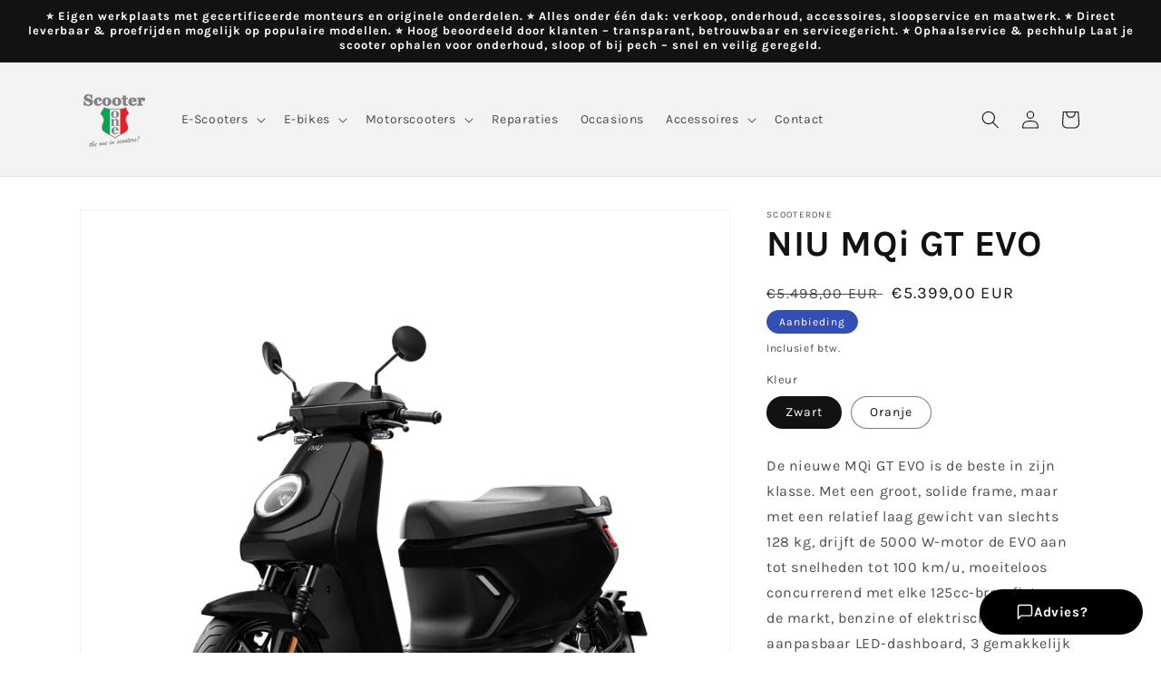

--- FILE ---
content_type: text/html; charset=utf-8
request_url: https://scooterone.nl/products/niu-mqi-gt-evo
body_size: 37570
content:
<!doctype html>
<html class="no-js" lang="nl">
  <head>
    <meta charset="utf-8">
    <meta http-equiv="X-UA-Compatible" content="IE=edge">
    <meta name="viewport" content="width=device-width,initial-scale=1">
    <meta name="theme-color" content="">
    <link rel="canonical" href="https://scooterone.nl/products/niu-mqi-gt-evo">
    <link rel="preconnect" href="https://cdn.shopify.com" crossorigin>

    <meta name="google-site-verification" content="_Ihgudlj6obvBr5vVuI3cZeB6ZA5fJ6caWJMB4gq6qY" /><link rel="icon" type="image/png" href="//scooterone.nl/cdn/shop/files/Scooterone.png?crop=center&height=32&v=1650845382&width=32"><link rel="preconnect" href="https://fonts.shopifycdn.com" crossorigin><title>
      NIU MQi GT EVO
 &ndash; Scooterone.nl</title>

    
      <meta name="description" content="De nieuwe MQi GT EVO is de beste in zijn klasse. Met een groot, solide frame, maar met een relatief laag gewicht van slechts 128 kg, drijft de 5000 W-motor de EVO aan tot snelheden tot 100 km/u, moeiteloos concurrerend met elke 125cc-bromfiets op de markt, benzine of elektrisch. Een aanpasbaar LED-dashboard, 3 gemakkelijk te wisselen rijmodi en briljante verlichting zorgen ervoor dat je elk woon-werkverkeer met gemak kunt overwinnen">
    

    

<meta property="og:site_name" content="Scooterone.nl">
<meta property="og:url" content="https://scooterone.nl/products/niu-mqi-gt-evo">
<meta property="og:title" content="NIU MQi GT EVO">
<meta property="og:type" content="product">
<meta property="og:description" content="De nieuwe MQi GT EVO is de beste in zijn klasse. Met een groot, solide frame, maar met een relatief laag gewicht van slechts 128 kg, drijft de 5000 W-motor de EVO aan tot snelheden tot 100 km/u, moeiteloos concurrerend met elke 125cc-bromfiets op de markt, benzine of elektrisch. Een aanpasbaar LED-dashboard, 3 gemakkelijk te wisselen rijmodi en briljante verlichting zorgen ervoor dat je elk woon-werkverkeer met gemak kunt overwinnen"><meta property="og:image" content="http://scooterone.nl/cdn/shop/products/69deb5059cb4ba486f05e60291f48d46.png?v=1654081359">
  <meta property="og:image:secure_url" content="https://scooterone.nl/cdn/shop/products/69deb5059cb4ba486f05e60291f48d46.png?v=1654081359">
  <meta property="og:image:width" content="2200">
  <meta property="og:image:height" content="2200"><meta property="og:price:amount" content="5.399,00">
  <meta property="og:price:currency" content="EUR"><meta name="twitter:card" content="summary_large_image">
<meta name="twitter:title" content="NIU MQi GT EVO">
<meta name="twitter:description" content="De nieuwe MQi GT EVO is de beste in zijn klasse. Met een groot, solide frame, maar met een relatief laag gewicht van slechts 128 kg, drijft de 5000 W-motor de EVO aan tot snelheden tot 100 km/u, moeiteloos concurrerend met elke 125cc-bromfiets op de markt, benzine of elektrisch. Een aanpasbaar LED-dashboard, 3 gemakkelijk te wisselen rijmodi en briljante verlichting zorgen ervoor dat je elk woon-werkverkeer met gemak kunt overwinnen">


    <script src="//scooterone.nl/cdn/shop/t/1/assets/global.js?v=24850326154503943211650647065" defer="defer"></script>
    <script>window.performance && window.performance.mark && window.performance.mark('shopify.content_for_header.start');</script><meta name="google-site-verification" content="t_er4SHi_rLJRDH2S70rPqnJSlcdpe1daqQTna4IQE4">
<meta id="shopify-digital-wallet" name="shopify-digital-wallet" content="/64144933114/digital_wallets/dialog">
<link rel="alternate" type="application/json+oembed" href="https://scooterone.nl/products/niu-mqi-gt-evo.oembed">
<script async="async" src="/checkouts/internal/preloads.js?locale=nl-NL"></script>
<script id="shopify-features" type="application/json">{"accessToken":"5adef13f71c946fe4505b545d1350c0e","betas":["rich-media-storefront-analytics"],"domain":"scooterone.nl","predictiveSearch":true,"shopId":64144933114,"locale":"nl"}</script>
<script>var Shopify = Shopify || {};
Shopify.shop = "scooterone-nl.myshopify.com";
Shopify.locale = "nl";
Shopify.currency = {"active":"EUR","rate":"1.0"};
Shopify.country = "NL";
Shopify.theme = {"name":"Dawn","id":132247847162,"schema_name":"Dawn","schema_version":"5.0.0","theme_store_id":887,"role":"main"};
Shopify.theme.handle = "null";
Shopify.theme.style = {"id":null,"handle":null};
Shopify.cdnHost = "scooterone.nl/cdn";
Shopify.routes = Shopify.routes || {};
Shopify.routes.root = "/";</script>
<script type="module">!function(o){(o.Shopify=o.Shopify||{}).modules=!0}(window);</script>
<script>!function(o){function n(){var o=[];function n(){o.push(Array.prototype.slice.apply(arguments))}return n.q=o,n}var t=o.Shopify=o.Shopify||{};t.loadFeatures=n(),t.autoloadFeatures=n()}(window);</script>
<script id="shop-js-analytics" type="application/json">{"pageType":"product"}</script>
<script defer="defer" async type="module" src="//scooterone.nl/cdn/shopifycloud/shop-js/modules/v2/client.init-shop-cart-sync_CwGft62q.nl.esm.js"></script>
<script defer="defer" async type="module" src="//scooterone.nl/cdn/shopifycloud/shop-js/modules/v2/chunk.common_BAeYDmFP.esm.js"></script>
<script defer="defer" async type="module" src="//scooterone.nl/cdn/shopifycloud/shop-js/modules/v2/chunk.modal_B9qqLDBC.esm.js"></script>
<script type="module">
  await import("//scooterone.nl/cdn/shopifycloud/shop-js/modules/v2/client.init-shop-cart-sync_CwGft62q.nl.esm.js");
await import("//scooterone.nl/cdn/shopifycloud/shop-js/modules/v2/chunk.common_BAeYDmFP.esm.js");
await import("//scooterone.nl/cdn/shopifycloud/shop-js/modules/v2/chunk.modal_B9qqLDBC.esm.js");

  window.Shopify.SignInWithShop?.initShopCartSync?.({"fedCMEnabled":true,"windoidEnabled":true});

</script>
<script>(function() {
  var isLoaded = false;
  function asyncLoad() {
    if (isLoaded) return;
    isLoaded = true;
    var urls = ["https:\/\/cookie-bar.conversionbear.com\/script?app=cookie_consent\u0026shop=scooterone-nl.myshopify.com"];
    for (var i = 0; i < urls.length; i++) {
      var s = document.createElement('script');
      s.type = 'text/javascript';
      s.async = true;
      s.src = urls[i];
      var x = document.getElementsByTagName('script')[0];
      x.parentNode.insertBefore(s, x);
    }
  };
  if(window.attachEvent) {
    window.attachEvent('onload', asyncLoad);
  } else {
    window.addEventListener('load', asyncLoad, false);
  }
})();</script>
<script id="__st">var __st={"a":64144933114,"offset":3600,"reqid":"b2392df2-6357-4306-bead-bc48a3661de0-1769196354","pageurl":"scooterone.nl\/products\/niu-mqi-gt-evo","u":"7a20cd4aaa14","p":"product","rtyp":"product","rid":7623133167866};</script>
<script>window.ShopifyPaypalV4VisibilityTracking = true;</script>
<script id="captcha-bootstrap">!function(){'use strict';const t='contact',e='account',n='new_comment',o=[[t,t],['blogs',n],['comments',n],[t,'customer']],c=[[e,'customer_login'],[e,'guest_login'],[e,'recover_customer_password'],[e,'create_customer']],r=t=>t.map((([t,e])=>`form[action*='/${t}']:not([data-nocaptcha='true']) input[name='form_type'][value='${e}']`)).join(','),a=t=>()=>t?[...document.querySelectorAll(t)].map((t=>t.form)):[];function s(){const t=[...o],e=r(t);return a(e)}const i='password',u='form_key',d=['recaptcha-v3-token','g-recaptcha-response','h-captcha-response',i],f=()=>{try{return window.sessionStorage}catch{return}},m='__shopify_v',_=t=>t.elements[u];function p(t,e,n=!1){try{const o=window.sessionStorage,c=JSON.parse(o.getItem(e)),{data:r}=function(t){const{data:e,action:n}=t;return t[m]||n?{data:e,action:n}:{data:t,action:n}}(c);for(const[e,n]of Object.entries(r))t.elements[e]&&(t.elements[e].value=n);n&&o.removeItem(e)}catch(o){console.error('form repopulation failed',{error:o})}}const l='form_type',E='cptcha';function T(t){t.dataset[E]=!0}const w=window,h=w.document,L='Shopify',v='ce_forms',y='captcha';let A=!1;((t,e)=>{const n=(g='f06e6c50-85a8-45c8-87d0-21a2b65856fe',I='https://cdn.shopify.com/shopifycloud/storefront-forms-hcaptcha/ce_storefront_forms_captcha_hcaptcha.v1.5.2.iife.js',D={infoText:'Beschermd door hCaptcha',privacyText:'Privacy',termsText:'Voorwaarden'},(t,e,n)=>{const o=w[L][v],c=o.bindForm;if(c)return c(t,g,e,D).then(n);var r;o.q.push([[t,g,e,D],n]),r=I,A||(h.body.append(Object.assign(h.createElement('script'),{id:'captcha-provider',async:!0,src:r})),A=!0)});var g,I,D;w[L]=w[L]||{},w[L][v]=w[L][v]||{},w[L][v].q=[],w[L][y]=w[L][y]||{},w[L][y].protect=function(t,e){n(t,void 0,e),T(t)},Object.freeze(w[L][y]),function(t,e,n,w,h,L){const[v,y,A,g]=function(t,e,n){const i=e?o:[],u=t?c:[],d=[...i,...u],f=r(d),m=r(i),_=r(d.filter((([t,e])=>n.includes(e))));return[a(f),a(m),a(_),s()]}(w,h,L),I=t=>{const e=t.target;return e instanceof HTMLFormElement?e:e&&e.form},D=t=>v().includes(t);t.addEventListener('submit',(t=>{const e=I(t);if(!e)return;const n=D(e)&&!e.dataset.hcaptchaBound&&!e.dataset.recaptchaBound,o=_(e),c=g().includes(e)&&(!o||!o.value);(n||c)&&t.preventDefault(),c&&!n&&(function(t){try{if(!f())return;!function(t){const e=f();if(!e)return;const n=_(t);if(!n)return;const o=n.value;o&&e.removeItem(o)}(t);const e=Array.from(Array(32),(()=>Math.random().toString(36)[2])).join('');!function(t,e){_(t)||t.append(Object.assign(document.createElement('input'),{type:'hidden',name:u})),t.elements[u].value=e}(t,e),function(t,e){const n=f();if(!n)return;const o=[...t.querySelectorAll(`input[type='${i}']`)].map((({name:t})=>t)),c=[...d,...o],r={};for(const[a,s]of new FormData(t).entries())c.includes(a)||(r[a]=s);n.setItem(e,JSON.stringify({[m]:1,action:t.action,data:r}))}(t,e)}catch(e){console.error('failed to persist form',e)}}(e),e.submit())}));const S=(t,e)=>{t&&!t.dataset[E]&&(n(t,e.some((e=>e===t))),T(t))};for(const o of['focusin','change'])t.addEventListener(o,(t=>{const e=I(t);D(e)&&S(e,y())}));const B=e.get('form_key'),M=e.get(l),P=B&&M;t.addEventListener('DOMContentLoaded',(()=>{const t=y();if(P)for(const e of t)e.elements[l].value===M&&p(e,B);[...new Set([...A(),...v().filter((t=>'true'===t.dataset.shopifyCaptcha))])].forEach((e=>S(e,t)))}))}(h,new URLSearchParams(w.location.search),n,t,e,['guest_login'])})(!0,!0)}();</script>
<script integrity="sha256-4kQ18oKyAcykRKYeNunJcIwy7WH5gtpwJnB7kiuLZ1E=" data-source-attribution="shopify.loadfeatures" defer="defer" src="//scooterone.nl/cdn/shopifycloud/storefront/assets/storefront/load_feature-a0a9edcb.js" crossorigin="anonymous"></script>
<script data-source-attribution="shopify.dynamic_checkout.dynamic.init">var Shopify=Shopify||{};Shopify.PaymentButton=Shopify.PaymentButton||{isStorefrontPortableWallets:!0,init:function(){window.Shopify.PaymentButton.init=function(){};var t=document.createElement("script");t.src="https://scooterone.nl/cdn/shopifycloud/portable-wallets/latest/portable-wallets.nl.js",t.type="module",document.head.appendChild(t)}};
</script>
<script data-source-attribution="shopify.dynamic_checkout.buyer_consent">
  function portableWalletsHideBuyerConsent(e){var t=document.getElementById("shopify-buyer-consent"),n=document.getElementById("shopify-subscription-policy-button");t&&n&&(t.classList.add("hidden"),t.setAttribute("aria-hidden","true"),n.removeEventListener("click",e))}function portableWalletsShowBuyerConsent(e){var t=document.getElementById("shopify-buyer-consent"),n=document.getElementById("shopify-subscription-policy-button");t&&n&&(t.classList.remove("hidden"),t.removeAttribute("aria-hidden"),n.addEventListener("click",e))}window.Shopify?.PaymentButton&&(window.Shopify.PaymentButton.hideBuyerConsent=portableWalletsHideBuyerConsent,window.Shopify.PaymentButton.showBuyerConsent=portableWalletsShowBuyerConsent);
</script>
<script data-source-attribution="shopify.dynamic_checkout.cart.bootstrap">document.addEventListener("DOMContentLoaded",(function(){function t(){return document.querySelector("shopify-accelerated-checkout-cart, shopify-accelerated-checkout")}if(t())Shopify.PaymentButton.init();else{new MutationObserver((function(e,n){t()&&(Shopify.PaymentButton.init(),n.disconnect())})).observe(document.body,{childList:!0,subtree:!0})}}));
</script>
<script id="sections-script" data-sections="product-recommendations,header,footer" defer="defer" src="//scooterone.nl/cdn/shop/t/1/compiled_assets/scripts.js?v=253"></script>
<script>window.performance && window.performance.mark && window.performance.mark('shopify.content_for_header.end');</script>


    <style data-shopify>
      @font-face {
  font-family: Karla;
  font-weight: 400;
  font-style: normal;
  font-display: swap;
  src: url("//scooterone.nl/cdn/fonts/karla/karla_n4.40497e07df527e6a50e58fb17ef1950c72f3e32c.woff2") format("woff2"),
       url("//scooterone.nl/cdn/fonts/karla/karla_n4.e9f6f9de321061073c6bfe03c28976ba8ce6ee18.woff") format("woff");
}

      @font-face {
  font-family: Karla;
  font-weight: 700;
  font-style: normal;
  font-display: swap;
  src: url("//scooterone.nl/cdn/fonts/karla/karla_n7.4358a847d4875593d69cfc3f8cc0b44c17b3ed03.woff2") format("woff2"),
       url("//scooterone.nl/cdn/fonts/karla/karla_n7.96e322f6d76ce794f25fa29e55d6997c3fb656b6.woff") format("woff");
}

      @font-face {
  font-family: Karla;
  font-weight: 400;
  font-style: italic;
  font-display: swap;
  src: url("//scooterone.nl/cdn/fonts/karla/karla_i4.2086039c16bcc3a78a72a2f7b471e3c4a7f873a6.woff2") format("woff2"),
       url("//scooterone.nl/cdn/fonts/karla/karla_i4.7b9f59841a5960c16fa2a897a0716c8ebb183221.woff") format("woff");
}

      @font-face {
  font-family: Karla;
  font-weight: 700;
  font-style: italic;
  font-display: swap;
  src: url("//scooterone.nl/cdn/fonts/karla/karla_i7.fe031cd65d6e02906286add4f6dda06afc2615f0.woff2") format("woff2"),
       url("//scooterone.nl/cdn/fonts/karla/karla_i7.816d4949fa7f7d79314595d7003eda5b44e959e3.woff") format("woff");
}

      @font-face {
  font-family: Karla;
  font-weight: 700;
  font-style: normal;
  font-display: swap;
  src: url("//scooterone.nl/cdn/fonts/karla/karla_n7.4358a847d4875593d69cfc3f8cc0b44c17b3ed03.woff2") format("woff2"),
       url("//scooterone.nl/cdn/fonts/karla/karla_n7.96e322f6d76ce794f25fa29e55d6997c3fb656b6.woff") format("woff");
}


      :root {
        --font-body-family: Karla, sans-serif;
        --font-body-style: normal;
        --font-body-weight: 400;
        --font-body-weight-bold: 700;

        --font-heading-family: Karla, sans-serif;
        --font-heading-style: normal;
        --font-heading-weight: 700;

        --font-body-scale: 1.0;
        --font-heading-scale: 1.0;

        --color-base-text: 18, 18, 18;
        --color-shadow: 18, 18, 18;
        --color-base-background-1: 255, 255, 255;
        --color-base-background-2: 243, 243, 243;
        --color-base-solid-button-labels: 255, 255, 255;
        --color-base-outline-button-labels: 18, 18, 18;
        --color-base-accent-1: 18, 18, 18;
        --color-base-accent-2: 51, 79, 180;
        --payment-terms-background-color: #ffffff;

        --gradient-base-background-1: #ffffff;
        --gradient-base-background-2: #f3f3f3;
        --gradient-base-accent-1: #121212;
        --gradient-base-accent-2: #334fb4;

        --media-padding: px;
        --media-border-opacity: 0.05;
        --media-border-width: 1px;
        --media-radius: 0px;
        --media-shadow-opacity: 0.0;
        --media-shadow-horizontal-offset: 0px;
        --media-shadow-vertical-offset: 4px;
        --media-shadow-blur-radius: 5px;

        --page-width: 120rem;
        --page-width-margin: 0rem;

        --card-image-padding: 0.0rem;
        --card-corner-radius: 0.0rem;
        --card-text-alignment: left;
        --card-border-width: 0.0rem;
        --card-border-opacity: 0.1;
        --card-shadow-opacity: 0.0;
        --card-shadow-horizontal-offset: 0.0rem;
        --card-shadow-vertical-offset: 0.4rem;
        --card-shadow-blur-radius: 0.5rem;

        --badge-corner-radius: 4.0rem;

        --popup-border-width: 1px;
        --popup-border-opacity: 0.1;
        --popup-corner-radius: 0px;
        --popup-shadow-opacity: 0.0;
        --popup-shadow-horizontal-offset: 0px;
        --popup-shadow-vertical-offset: 4px;
        --popup-shadow-blur-radius: 5px;

        --drawer-border-width: 1px;
        --drawer-border-opacity: 0.1;
        --drawer-shadow-opacity: 0.0;
        --drawer-shadow-horizontal-offset: 0px;
        --drawer-shadow-vertical-offset: 4px;
        --drawer-shadow-blur-radius: 5px;

        --spacing-sections-desktop: 0px;
        --spacing-sections-mobile: 0px;

        --grid-desktop-vertical-spacing: 8px;
        --grid-desktop-horizontal-spacing: 4px;
        --grid-mobile-vertical-spacing: 4px;
        --grid-mobile-horizontal-spacing: 2px;

        --text-boxes-border-opacity: 0.1;
        --text-boxes-border-width: 0px;
        --text-boxes-radius: 0px;
        --text-boxes-shadow-opacity: 0.0;
        --text-boxes-shadow-horizontal-offset: 0px;
        --text-boxes-shadow-vertical-offset: 4px;
        --text-boxes-shadow-blur-radius: 5px;

        --buttons-radius: 0px;
        --buttons-radius-outset: 0px;
        --buttons-border-width: 1px;
        --buttons-border-opacity: 1.0;
        --buttons-shadow-opacity: 0.0;
        --buttons-shadow-horizontal-offset: 0px;
        --buttons-shadow-vertical-offset: 4px;
        --buttons-shadow-blur-radius: 5px;
        --buttons-border-offset: 0px;

        --inputs-radius: 0px;
        --inputs-border-width: 1px;
        --inputs-border-opacity: 0.55;
        --inputs-shadow-opacity: 0.0;
        --inputs-shadow-horizontal-offset: 0px;
        --inputs-margin-offset: 0px;
        --inputs-shadow-vertical-offset: 4px;
        --inputs-shadow-blur-radius: 5px;
        --inputs-radius-outset: 0px;

        --variant-pills-radius: 40px;
        --variant-pills-border-width: 1px;
        --variant-pills-border-opacity: 0.55;
        --variant-pills-shadow-opacity: 0.0;
        --variant-pills-shadow-horizontal-offset: 0px;
        --variant-pills-shadow-vertical-offset: 4px;
        --variant-pills-shadow-blur-radius: 5px;
      }

      *,
      *::before,
      *::after {
        box-sizing: inherit;
      }

      html {
        box-sizing: border-box;
        font-size: calc(var(--font-body-scale) * 62.5%);
        height: 100%;
      }

      body {
        display: grid;
        grid-template-rows: auto auto 1fr auto;
        grid-template-columns: 100%;
        min-height: 100%;
        margin: 0;
        font-size: 1.5rem;
        letter-spacing: 0.06rem;
        line-height: calc(1 + 0.8 / var(--font-body-scale));
        font-family: var(--font-body-family);
        font-style: var(--font-body-style);
        font-weight: var(--font-body-weight);
      }

      @media screen and (min-width: 750px) {
        body {
          font-size: 1.6rem;
        }
      }

      /* Advies button style */
      .contact-btn-wrapper {
        position: fixed;
        bottom: 20px;
        right: 20px;
        z-index: 1000;
        font-family: Arial, sans-serif;
      }
      
      .contact-btn_menu {
        transform: translateY(200%);
        transition: transform 0.3s ease-in-out;
        margin-bottom: 10px;
      }
      
      .contact-btn_menu.open {
        transform: translateY(0%);
      }
      
      .contact_options {
        background-color: #fff;
        box-shadow: 0 2px 10px rgba(0,0,0,0.2);
        border-radius: 10px;
        padding: 10px;
        display: flex;
        flex-direction: column;
        gap: 10px;
      }
      
      .contact_options a {
        display: flex;
        align-items: center;
        text-align: center;
        gap: 10px;
        text-decoration: none;
        color: #000;
      }
      
      .contact_icons {
        width: 24px;
        height: 24px;
      }
      
      .contact_text {
        font-size: 14px;
      }
      
      .contact-btn {
        background-color: black;
        border-radius: 50px;
        color: white;
        padding: 10px 40px;
        width: 180px;
        height: 50px; /* or whatever fits your layout */
        cursor: pointer;
        display: flex;
        align-items: center;
        align-content: center;
        gap: 10px;
        font-weight: bold;
        transition: background-color 0.3s;
      }
      
      .contact-btn_link {
        display: flex;
        align-items: center;
        justify-content: center;
        gap: 10px;
      }
      
      .contact-btn:hover {
        background-color: grey;
      }
      
      #menu-open {
        display: flex;
        align-items: center;
        justify-content: center;
        gap: 10px;
      }

      #menu-open h4 {
        color: white;
      }
      
      #menu-close {
        display: none; /* JS toggles it */
        width: 100%;
        height: 100%;
        align-items: center;
        justify-content: center;
      }
      
      #menu-close h4 {
        margin: 0;
        color: white;
      }
    </style>

    <link href="//scooterone.nl/cdn/shop/t/1/assets/base.css?v=33648442733440060821650647085" rel="stylesheet" type="text/css" media="all" />
<link rel="preload" as="font" href="//scooterone.nl/cdn/fonts/karla/karla_n4.40497e07df527e6a50e58fb17ef1950c72f3e32c.woff2" type="font/woff2" crossorigin><link rel="preload" as="font" href="//scooterone.nl/cdn/fonts/karla/karla_n7.4358a847d4875593d69cfc3f8cc0b44c17b3ed03.woff2" type="font/woff2" crossorigin><link rel="stylesheet" href="//scooterone.nl/cdn/shop/t/1/assets/component-predictive-search.css?v=165644661289088488651650647060" media="print" onload="this.media='all'"><script>document.documentElement.className = document.documentElement.className.replace('no-js', 'js');
    if (Shopify.designMode) {
      document.documentElement.classList.add('shopify-design-mode');
    }
    </script>
    
<!-- Start of Judge.me Core -->
<link rel="dns-prefetch" href="https://cdn.judge.me/">
<script data-cfasync='false' class='jdgm-settings-script'>window.jdgmSettings={"pagination":5,"disable_web_reviews":false,"badge_no_review_text":"No reviews","badge_n_reviews_text":"{{ n }} review/reviews","hide_badge_preview_if_no_reviews":true,"badge_hide_text":false,"enforce_center_preview_badge":false,"widget_title":"Customer Reviews","widget_open_form_text":"Write a review","widget_close_form_text":"Cancel review","widget_refresh_page_text":"Refresh page","widget_summary_text":"Based on {{ number_of_reviews }} review/reviews","widget_no_review_text":"Be the first to write a review","widget_name_field_text":"Display name","widget_verified_name_field_text":"Verified Name (public)","widget_name_placeholder_text":"Display name","widget_required_field_error_text":"This field is required.","widget_email_field_text":"Email address","widget_verified_email_field_text":"Verified Email (private, can not be edited)","widget_email_placeholder_text":"Your email address","widget_email_field_error_text":"Please enter a valid email address.","widget_rating_field_text":"Rating","widget_review_title_field_text":"Review Title","widget_review_title_placeholder_text":"Give your review a title","widget_review_body_field_text":"Review content","widget_review_body_placeholder_text":"Start writing here...","widget_pictures_field_text":"Picture/Video (optional)","widget_submit_review_text":"Submit Review","widget_submit_verified_review_text":"Submit Verified Review","widget_submit_success_msg_with_auto_publish":"Thank you! Please refresh the page in a few moments to see your review. You can remove or edit your review by logging into \u003ca href='https://judge.me/login' target='_blank' rel='nofollow noopener'\u003eJudge.me\u003c/a\u003e","widget_submit_success_msg_no_auto_publish":"Thank you! Your review will be published as soon as it is approved by the shop admin. You can remove or edit your review by logging into \u003ca href='https://judge.me/login' target='_blank' rel='nofollow noopener'\u003eJudge.me\u003c/a\u003e","widget_show_default_reviews_out_of_total_text":"Showing {{ n_reviews_shown }} out of {{ n_reviews }} reviews.","widget_show_all_link_text":"Show all","widget_show_less_link_text":"Show less","widget_author_said_text":"{{ reviewer_name }} said:","widget_days_text":"{{ n }} days ago","widget_weeks_text":"{{ n }} week/weeks ago","widget_months_text":"{{ n }} month/months ago","widget_years_text":"{{ n }} year/years ago","widget_yesterday_text":"Yesterday","widget_today_text":"Today","widget_replied_text":"\u003e\u003e {{ shop_name }} replied:","widget_read_more_text":"Read more","widget_reviewer_name_as_initial":"","widget_rating_filter_color":"#fbcd0a","widget_rating_filter_see_all_text":"See all reviews","widget_sorting_most_recent_text":"Most Recent","widget_sorting_highest_rating_text":"Highest Rating","widget_sorting_lowest_rating_text":"Lowest Rating","widget_sorting_with_pictures_text":"Only Pictures","widget_sorting_most_helpful_text":"Most Helpful","widget_open_question_form_text":"Ask a question","widget_reviews_subtab_text":"Reviews","widget_questions_subtab_text":"Questions","widget_question_label_text":"Question","widget_answer_label_text":"Answer","widget_question_placeholder_text":"Write your question here","widget_submit_question_text":"Submit Question","widget_question_submit_success_text":"Thank you for your question! We will notify you once it gets answered.","verified_badge_text":"Verified","verified_badge_bg_color":"","verified_badge_text_color":"","verified_badge_placement":"left-of-reviewer-name","widget_review_max_height":"","widget_hide_border":false,"widget_social_share":false,"widget_thumb":false,"widget_review_location_show":false,"widget_location_format":"","all_reviews_include_out_of_store_products":true,"all_reviews_out_of_store_text":"(out of store)","all_reviews_pagination":100,"all_reviews_product_name_prefix_text":"about","enable_review_pictures":true,"enable_question_anwser":false,"widget_theme":"default","review_date_format":"mm/dd/yyyy","default_sort_method":"most-recent","widget_product_reviews_subtab_text":"Product Reviews","widget_shop_reviews_subtab_text":"Shop Reviews","widget_other_products_reviews_text":"Reviews for other products","widget_store_reviews_subtab_text":"Store reviews","widget_no_store_reviews_text":"This store hasn't received any reviews yet","widget_web_restriction_product_reviews_text":"This product hasn't received any reviews yet","widget_no_items_text":"No items found","widget_show_more_text":"Show more","widget_write_a_store_review_text":"Write a Store Review","widget_other_languages_heading":"Reviews in Other Languages","widget_translate_review_text":"Translate review to {{ language }}","widget_translating_review_text":"Translating...","widget_show_original_translation_text":"Show original ({{ language }})","widget_translate_review_failed_text":"Review couldn't be translated.","widget_translate_review_retry_text":"Retry","widget_translate_review_try_again_later_text":"Try again later","show_product_url_for_grouped_product":false,"widget_sorting_pictures_first_text":"Pictures First","show_pictures_on_all_rev_page_mobile":false,"show_pictures_on_all_rev_page_desktop":false,"floating_tab_hide_mobile_install_preference":false,"floating_tab_button_name":"★ Reviews","floating_tab_title":"Let customers speak for us","floating_tab_button_color":"","floating_tab_button_background_color":"","floating_tab_url":"","floating_tab_url_enabled":false,"floating_tab_tab_style":"text","all_reviews_text_badge_text":"Customers rate us {{ shop.metafields.judgeme.all_reviews_rating | round: 1 }}/5 based on {{ shop.metafields.judgeme.all_reviews_count }} reviews.","all_reviews_text_badge_text_branded_style":"{{ shop.metafields.judgeme.all_reviews_rating | round: 1 }} out of 5 stars based on {{ shop.metafields.judgeme.all_reviews_count }} reviews","is_all_reviews_text_badge_a_link":false,"show_stars_for_all_reviews_text_badge":false,"all_reviews_text_badge_url":"","all_reviews_text_style":"text","all_reviews_text_color_style":"judgeme_brand_color","all_reviews_text_color":"#108474","all_reviews_text_show_jm_brand":true,"featured_carousel_show_header":true,"featured_carousel_title":"Let customers speak for us","testimonials_carousel_title":"Customers are saying","videos_carousel_title":"Real customer stories","cards_carousel_title":"Customers are saying","featured_carousel_count_text":"from {{ n }} reviews","featured_carousel_add_link_to_all_reviews_page":false,"featured_carousel_url":"","featured_carousel_show_images":true,"featured_carousel_autoslide_interval":5,"featured_carousel_arrows_on_the_sides":false,"featured_carousel_height":250,"featured_carousel_width":80,"featured_carousel_image_size":0,"featured_carousel_image_height":250,"featured_carousel_arrow_color":"#eeeeee","verified_count_badge_style":"vintage","verified_count_badge_orientation":"horizontal","verified_count_badge_color_style":"judgeme_brand_color","verified_count_badge_color":"#108474","is_verified_count_badge_a_link":false,"verified_count_badge_url":"","verified_count_badge_show_jm_brand":true,"widget_rating_preset_default":5,"widget_first_sub_tab":"product-reviews","widget_show_histogram":true,"widget_histogram_use_custom_color":false,"widget_pagination_use_custom_color":false,"widget_star_use_custom_color":false,"widget_verified_badge_use_custom_color":false,"widget_write_review_use_custom_color":false,"picture_reminder_submit_button":"Upload Pictures","enable_review_videos":false,"mute_video_by_default":false,"widget_sorting_videos_first_text":"Videos First","widget_review_pending_text":"Pending","featured_carousel_items_for_large_screen":3,"social_share_options_order":"Facebook,Twitter","remove_microdata_snippet":false,"disable_json_ld":false,"enable_json_ld_products":false,"preview_badge_show_question_text":false,"preview_badge_no_question_text":"No questions","preview_badge_n_question_text":"{{ number_of_questions }} question/questions","qa_badge_show_icon":false,"qa_badge_position":"same-row","remove_judgeme_branding":false,"widget_add_search_bar":false,"widget_search_bar_placeholder":"Search","widget_sorting_verified_only_text":"Verified only","featured_carousel_theme":"default","featured_carousel_show_rating":true,"featured_carousel_show_title":true,"featured_carousel_show_body":true,"featured_carousel_show_date":false,"featured_carousel_show_reviewer":true,"featured_carousel_show_product":false,"featured_carousel_header_background_color":"#108474","featured_carousel_header_text_color":"#ffffff","featured_carousel_name_product_separator":"reviewed","featured_carousel_full_star_background":"#108474","featured_carousel_empty_star_background":"#dadada","featured_carousel_vertical_theme_background":"#f9fafb","featured_carousel_verified_badge_enable":false,"featured_carousel_verified_badge_color":"#108474","featured_carousel_border_style":"round","featured_carousel_review_line_length_limit":3,"featured_carousel_more_reviews_button_text":"Read more reviews","featured_carousel_view_product_button_text":"View product","all_reviews_page_load_reviews_on":"scroll","all_reviews_page_load_more_text":"Load More Reviews","disable_fb_tab_reviews":false,"enable_ajax_cdn_cache":false,"widget_public_name_text":"displayed publicly like","default_reviewer_name":"John Smith","default_reviewer_name_has_non_latin":true,"widget_reviewer_anonymous":"Anonymous","medals_widget_title":"Judge.me Review Medals","medals_widget_background_color":"#f9fafb","medals_widget_position":"footer_all_pages","medals_widget_border_color":"#f9fafb","medals_widget_verified_text_position":"left","medals_widget_use_monochromatic_version":false,"medals_widget_elements_color":"#108474","show_reviewer_avatar":true,"widget_invalid_yt_video_url_error_text":"Not a YouTube video URL","widget_max_length_field_error_text":"Please enter no more than {0} characters.","widget_show_country_flag":false,"widget_show_collected_via_shop_app":true,"widget_verified_by_shop_badge_style":"light","widget_verified_by_shop_text":"Verified by Shop","widget_show_photo_gallery":false,"widget_load_with_code_splitting":true,"widget_ugc_install_preference":false,"widget_ugc_title":"Made by us, Shared by you","widget_ugc_subtitle":"Tag us to see your picture featured in our page","widget_ugc_arrows_color":"#ffffff","widget_ugc_primary_button_text":"Buy Now","widget_ugc_primary_button_background_color":"#108474","widget_ugc_primary_button_text_color":"#ffffff","widget_ugc_primary_button_border_width":"0","widget_ugc_primary_button_border_style":"none","widget_ugc_primary_button_border_color":"#108474","widget_ugc_primary_button_border_radius":"25","widget_ugc_secondary_button_text":"Load More","widget_ugc_secondary_button_background_color":"#ffffff","widget_ugc_secondary_button_text_color":"#108474","widget_ugc_secondary_button_border_width":"2","widget_ugc_secondary_button_border_style":"solid","widget_ugc_secondary_button_border_color":"#108474","widget_ugc_secondary_button_border_radius":"25","widget_ugc_reviews_button_text":"View Reviews","widget_ugc_reviews_button_background_color":"#ffffff","widget_ugc_reviews_button_text_color":"#108474","widget_ugc_reviews_button_border_width":"2","widget_ugc_reviews_button_border_style":"solid","widget_ugc_reviews_button_border_color":"#108474","widget_ugc_reviews_button_border_radius":"25","widget_ugc_reviews_button_link_to":"judgeme-reviews-page","widget_ugc_show_post_date":true,"widget_ugc_max_width":"800","widget_rating_metafield_value_type":true,"widget_primary_color":"#108474","widget_enable_secondary_color":false,"widget_secondary_color":"#edf5f5","widget_summary_average_rating_text":"{{ average_rating }} out of 5","widget_media_grid_title":"Customer photos \u0026 videos","widget_media_grid_see_more_text":"See more","widget_round_style":false,"widget_show_product_medals":true,"widget_verified_by_judgeme_text":"Verified by Judge.me","widget_show_store_medals":true,"widget_verified_by_judgeme_text_in_store_medals":"Verified by Judge.me","widget_media_field_exceed_quantity_message":"Sorry, we can only accept {{ max_media }} for one review.","widget_media_field_exceed_limit_message":"{{ file_name }} is too large, please select a {{ media_type }} less than {{ size_limit }}MB.","widget_review_submitted_text":"Review Submitted!","widget_question_submitted_text":"Question Submitted!","widget_close_form_text_question":"Cancel","widget_write_your_answer_here_text":"Write your answer here","widget_enabled_branded_link":true,"widget_show_collected_by_judgeme":false,"widget_reviewer_name_color":"","widget_write_review_text_color":"","widget_write_review_bg_color":"","widget_collected_by_judgeme_text":"collected by Judge.me","widget_pagination_type":"standard","widget_load_more_text":"Load More","widget_load_more_color":"#108474","widget_full_review_text":"Full Review","widget_read_more_reviews_text":"Read More Reviews","widget_read_questions_text":"Read Questions","widget_questions_and_answers_text":"Questions \u0026 Answers","widget_verified_by_text":"Verified by","widget_verified_text":"Verified","widget_number_of_reviews_text":"{{ number_of_reviews }} reviews","widget_back_button_text":"Back","widget_next_button_text":"Next","widget_custom_forms_filter_button":"Filters","custom_forms_style":"vertical","widget_show_review_information":false,"how_reviews_are_collected":"How reviews are collected?","widget_show_review_keywords":false,"widget_gdpr_statement":"How we use your data: We'll only contact you about the review you left, and only if necessary. By submitting your review, you agree to Judge.me's \u003ca href='https://judge.me/terms' target='_blank' rel='nofollow noopener'\u003eterms\u003c/a\u003e, \u003ca href='https://judge.me/privacy' target='_blank' rel='nofollow noopener'\u003eprivacy\u003c/a\u003e and \u003ca href='https://judge.me/content-policy' target='_blank' rel='nofollow noopener'\u003econtent\u003c/a\u003e policies.","widget_multilingual_sorting_enabled":false,"widget_translate_review_content_enabled":false,"widget_translate_review_content_method":"manual","popup_widget_review_selection":"automatically_with_pictures","popup_widget_round_border_style":true,"popup_widget_show_title":true,"popup_widget_show_body":true,"popup_widget_show_reviewer":false,"popup_widget_show_product":true,"popup_widget_show_pictures":true,"popup_widget_use_review_picture":true,"popup_widget_show_on_home_page":true,"popup_widget_show_on_product_page":true,"popup_widget_show_on_collection_page":true,"popup_widget_show_on_cart_page":true,"popup_widget_position":"bottom_left","popup_widget_first_review_delay":5,"popup_widget_duration":5,"popup_widget_interval":5,"popup_widget_review_count":5,"popup_widget_hide_on_mobile":true,"review_snippet_widget_round_border_style":true,"review_snippet_widget_card_color":"#FFFFFF","review_snippet_widget_slider_arrows_background_color":"#FFFFFF","review_snippet_widget_slider_arrows_color":"#000000","review_snippet_widget_star_color":"#108474","show_product_variant":false,"all_reviews_product_variant_label_text":"Variant: ","widget_show_verified_branding":false,"widget_ai_summary_title":"Customers say","widget_ai_summary_disclaimer":"AI-powered review summary based on recent customer reviews","widget_show_ai_summary":false,"widget_show_ai_summary_bg":false,"widget_show_review_title_input":true,"redirect_reviewers_invited_via_email":"review_widget","request_store_review_after_product_review":false,"request_review_other_products_in_order":false,"review_form_color_scheme":"default","review_form_corner_style":"square","review_form_star_color":{},"review_form_text_color":"#333333","review_form_background_color":"#ffffff","review_form_field_background_color":"#fafafa","review_form_button_color":{},"review_form_button_text_color":"#ffffff","review_form_modal_overlay_color":"#000000","review_content_screen_title_text":"How would you rate this product?","review_content_introduction_text":"We would love it if you would share a bit about your experience.","store_review_form_title_text":"How would you rate this store?","store_review_form_introduction_text":"We would love it if you would share a bit about your experience.","show_review_guidance_text":true,"one_star_review_guidance_text":"Poor","five_star_review_guidance_text":"Great","customer_information_screen_title_text":"About you","customer_information_introduction_text":"Please tell us more about you.","custom_questions_screen_title_text":"Your experience in more detail","custom_questions_introduction_text":"Here are a few questions to help us understand more about your experience.","review_submitted_screen_title_text":"Thanks for your review!","review_submitted_screen_thank_you_text":"We are processing it and it will appear on the store soon.","review_submitted_screen_email_verification_text":"Please confirm your email by clicking the link we just sent you. This helps us keep reviews authentic.","review_submitted_request_store_review_text":"Would you like to share your experience of shopping with us?","review_submitted_review_other_products_text":"Would you like to review these products?","store_review_screen_title_text":"Would you like to share your experience of shopping with us?","store_review_introduction_text":"We value your feedback and use it to improve. Please share any thoughts or suggestions you have.","reviewer_media_screen_title_picture_text":"Share a picture","reviewer_media_introduction_picture_text":"Upload a photo to support your review.","reviewer_media_screen_title_video_text":"Share a video","reviewer_media_introduction_video_text":"Upload a video to support your review.","reviewer_media_screen_title_picture_or_video_text":"Share a picture or video","reviewer_media_introduction_picture_or_video_text":"Upload a photo or video to support your review.","reviewer_media_youtube_url_text":"Paste your Youtube URL here","advanced_settings_next_step_button_text":"Next","advanced_settings_close_review_button_text":"Close","modal_write_review_flow":false,"write_review_flow_required_text":"Required","write_review_flow_privacy_message_text":"We respect your privacy.","write_review_flow_anonymous_text":"Post review as anonymous","write_review_flow_visibility_text":"This won't be visible to other customers.","write_review_flow_multiple_selection_help_text":"Select as many as you like","write_review_flow_single_selection_help_text":"Select one option","write_review_flow_required_field_error_text":"This field is required","write_review_flow_invalid_email_error_text":"Please enter a valid email address","write_review_flow_max_length_error_text":"Max. {{ max_length }} characters.","write_review_flow_media_upload_text":"\u003cb\u003eClick to upload\u003c/b\u003e or drag and drop","write_review_flow_gdpr_statement":"We'll only contact you about your review if necessary. By submitting your review, you agree to our \u003ca href='https://judge.me/terms' target='_blank' rel='nofollow noopener'\u003eterms and conditions\u003c/a\u003e and \u003ca href='https://judge.me/privacy' target='_blank' rel='nofollow noopener'\u003eprivacy policy\u003c/a\u003e.","rating_only_reviews_enabled":false,"show_negative_reviews_help_screen":false,"new_review_flow_help_screen_rating_threshold":3,"negative_review_resolution_screen_title_text":"Tell us more","negative_review_resolution_text":"Your experience matters to us. If there were issues with your purchase, we're here to help. Feel free to reach out to us, we'd love the opportunity to make things right.","negative_review_resolution_button_text":"Contact us","negative_review_resolution_proceed_with_review_text":"Leave a review","negative_review_resolution_subject":"Issue with purchase from {{ shop_name }}.{{ order_name }}","preview_badge_collection_page_install_status":false,"widget_review_custom_css":"","preview_badge_custom_css":"","preview_badge_stars_count":"5-stars","featured_carousel_custom_css":"","floating_tab_custom_css":"","all_reviews_widget_custom_css":"","medals_widget_custom_css":"","verified_badge_custom_css":"","all_reviews_text_custom_css":"","transparency_badges_collected_via_store_invite":false,"transparency_badges_from_another_provider":false,"transparency_badges_collected_from_store_visitor":false,"transparency_badges_collected_by_verified_review_provider":false,"transparency_badges_earned_reward":false,"transparency_badges_collected_via_store_invite_text":"Review collected via store invitation","transparency_badges_from_another_provider_text":"Review collected from another provider","transparency_badges_collected_from_store_visitor_text":"Review collected from a store visitor","transparency_badges_written_in_google_text":"Review written in Google","transparency_badges_written_in_etsy_text":"Review written in Etsy","transparency_badges_written_in_shop_app_text":"Review written in Shop App","transparency_badges_earned_reward_text":"Review earned a reward for future purchase","product_review_widget_per_page":10,"widget_store_review_label_text":"Review about the store","checkout_comment_extension_title_on_product_page":"Customer Comments","checkout_comment_extension_num_latest_comment_show":5,"checkout_comment_extension_format":"name_and_timestamp","checkout_comment_customer_name":"last_initial","checkout_comment_comment_notification":true,"preview_badge_collection_page_install_preference":true,"preview_badge_home_page_install_preference":false,"preview_badge_product_page_install_preference":true,"review_widget_install_preference":"","review_carousel_install_preference":false,"floating_reviews_tab_install_preference":"none","verified_reviews_count_badge_install_preference":false,"all_reviews_text_install_preference":false,"review_widget_best_location":true,"judgeme_medals_install_preference":false,"review_widget_revamp_enabled":false,"review_widget_qna_enabled":false,"review_widget_header_theme":"minimal","review_widget_widget_title_enabled":true,"review_widget_header_text_size":"medium","review_widget_header_text_weight":"regular","review_widget_average_rating_style":"compact","review_widget_bar_chart_enabled":true,"review_widget_bar_chart_type":"numbers","review_widget_bar_chart_style":"standard","review_widget_expanded_media_gallery_enabled":false,"review_widget_reviews_section_theme":"standard","review_widget_image_style":"thumbnails","review_widget_review_image_ratio":"square","review_widget_stars_size":"medium","review_widget_verified_badge":"standard_text","review_widget_review_title_text_size":"medium","review_widget_review_text_size":"medium","review_widget_review_text_length":"medium","review_widget_number_of_columns_desktop":3,"review_widget_carousel_transition_speed":5,"review_widget_custom_questions_answers_display":"always","review_widget_button_text_color":"#FFFFFF","review_widget_text_color":"#000000","review_widget_lighter_text_color":"#7B7B7B","review_widget_corner_styling":"soft","review_widget_review_word_singular":"review","review_widget_review_word_plural":"reviews","review_widget_voting_label":"Helpful?","review_widget_shop_reply_label":"Reply from {{ shop_name }}:","review_widget_filters_title":"Filters","qna_widget_question_word_singular":"Question","qna_widget_question_word_plural":"Questions","qna_widget_answer_reply_label":"Answer from {{ answerer_name }}:","qna_content_screen_title_text":"Ask a question about this product","qna_widget_question_required_field_error_text":"Please enter your question.","qna_widget_flow_gdpr_statement":"We'll only contact you about your question if necessary. By submitting your question, you agree to our \u003ca href='https://judge.me/terms' target='_blank' rel='nofollow noopener'\u003eterms and conditions\u003c/a\u003e and \u003ca href='https://judge.me/privacy' target='_blank' rel='nofollow noopener'\u003eprivacy policy\u003c/a\u003e.","qna_widget_question_submitted_text":"Thanks for your question!","qna_widget_close_form_text_question":"Close","qna_widget_question_submit_success_text":"We’ll notify you by email when your question is answered.","all_reviews_widget_v2025_enabled":false,"all_reviews_widget_v2025_header_theme":"default","all_reviews_widget_v2025_widget_title_enabled":true,"all_reviews_widget_v2025_header_text_size":"medium","all_reviews_widget_v2025_header_text_weight":"regular","all_reviews_widget_v2025_average_rating_style":"compact","all_reviews_widget_v2025_bar_chart_enabled":true,"all_reviews_widget_v2025_bar_chart_type":"numbers","all_reviews_widget_v2025_bar_chart_style":"standard","all_reviews_widget_v2025_expanded_media_gallery_enabled":false,"all_reviews_widget_v2025_show_store_medals":true,"all_reviews_widget_v2025_show_photo_gallery":true,"all_reviews_widget_v2025_show_review_keywords":false,"all_reviews_widget_v2025_show_ai_summary":false,"all_reviews_widget_v2025_show_ai_summary_bg":false,"all_reviews_widget_v2025_add_search_bar":false,"all_reviews_widget_v2025_default_sort_method":"most-recent","all_reviews_widget_v2025_reviews_per_page":10,"all_reviews_widget_v2025_reviews_section_theme":"default","all_reviews_widget_v2025_image_style":"thumbnails","all_reviews_widget_v2025_review_image_ratio":"square","all_reviews_widget_v2025_stars_size":"medium","all_reviews_widget_v2025_verified_badge":"bold_badge","all_reviews_widget_v2025_review_title_text_size":"medium","all_reviews_widget_v2025_review_text_size":"medium","all_reviews_widget_v2025_review_text_length":"medium","all_reviews_widget_v2025_number_of_columns_desktop":3,"all_reviews_widget_v2025_carousel_transition_speed":5,"all_reviews_widget_v2025_custom_questions_answers_display":"always","all_reviews_widget_v2025_show_product_variant":false,"all_reviews_widget_v2025_show_reviewer_avatar":true,"all_reviews_widget_v2025_reviewer_name_as_initial":"","all_reviews_widget_v2025_review_location_show":false,"all_reviews_widget_v2025_location_format":"","all_reviews_widget_v2025_show_country_flag":false,"all_reviews_widget_v2025_verified_by_shop_badge_style":"light","all_reviews_widget_v2025_social_share":false,"all_reviews_widget_v2025_social_share_options_order":"Facebook,Twitter,LinkedIn,Pinterest","all_reviews_widget_v2025_pagination_type":"standard","all_reviews_widget_v2025_button_text_color":"#FFFFFF","all_reviews_widget_v2025_text_color":"#000000","all_reviews_widget_v2025_lighter_text_color":"#7B7B7B","all_reviews_widget_v2025_corner_styling":"soft","all_reviews_widget_v2025_title":"Customer reviews","all_reviews_widget_v2025_ai_summary_title":"Customers say about this store","all_reviews_widget_v2025_no_review_text":"Be the first to write a review","platform":"shopify","branding_url":"https://app.judge.me/reviews","branding_text":"Powered by Judge.me","locale":"en","reply_name":"Scooterone.nl","widget_version":"2.1","footer":true,"autopublish":true,"review_dates":true,"enable_custom_form":false,"shop_locale":"en","enable_multi_locales_translations":false,"show_review_title_input":true,"review_verification_email_status":"always","can_be_branded":false,"reply_name_text":"Scooterone.nl"};</script> <style class='jdgm-settings-style'>.jdgm-xx{left:0}.jdgm-histogram .jdgm-histogram__bar-content{background:#fbcd0a}.jdgm-histogram .jdgm-histogram__bar:after{background:#fbcd0a}.jdgm-prev-badge[data-average-rating='0.00']{display:none !important}.jdgm-author-all-initials{display:none !important}.jdgm-author-last-initial{display:none !important}.jdgm-rev-widg__title{visibility:hidden}.jdgm-rev-widg__summary-text{visibility:hidden}.jdgm-prev-badge__text{visibility:hidden}.jdgm-rev__replier:before{content:'Scooterone.nl'}.jdgm-rev__prod-link-prefix:before{content:'about'}.jdgm-rev__variant-label:before{content:'Variant: '}.jdgm-rev__out-of-store-text:before{content:'(out of store)'}@media only screen and (min-width: 768px){.jdgm-rev__pics .jdgm-rev_all-rev-page-picture-separator,.jdgm-rev__pics .jdgm-rev__product-picture{display:none}}@media only screen and (max-width: 768px){.jdgm-rev__pics .jdgm-rev_all-rev-page-picture-separator,.jdgm-rev__pics .jdgm-rev__product-picture{display:none}}.jdgm-preview-badge[data-template="index"]{display:none !important}.jdgm-verified-count-badget[data-from-snippet="true"]{display:none !important}.jdgm-carousel-wrapper[data-from-snippet="true"]{display:none !important}.jdgm-all-reviews-text[data-from-snippet="true"]{display:none !important}.jdgm-medals-section[data-from-snippet="true"]{display:none !important}.jdgm-ugc-media-wrapper[data-from-snippet="true"]{display:none !important}.jdgm-rev__transparency-badge[data-badge-type="review_collected_via_store_invitation"]{display:none !important}.jdgm-rev__transparency-badge[data-badge-type="review_collected_from_another_provider"]{display:none !important}.jdgm-rev__transparency-badge[data-badge-type="review_collected_from_store_visitor"]{display:none !important}.jdgm-rev__transparency-badge[data-badge-type="review_written_in_etsy"]{display:none !important}.jdgm-rev__transparency-badge[data-badge-type="review_written_in_google_business"]{display:none !important}.jdgm-rev__transparency-badge[data-badge-type="review_written_in_shop_app"]{display:none !important}.jdgm-rev__transparency-badge[data-badge-type="review_earned_for_future_purchase"]{display:none !important}
</style> <style class='jdgm-settings-style'></style>

  
  
  
  <style class='jdgm-miracle-styles'>
  @-webkit-keyframes jdgm-spin{0%{-webkit-transform:rotate(0deg);-ms-transform:rotate(0deg);transform:rotate(0deg)}100%{-webkit-transform:rotate(359deg);-ms-transform:rotate(359deg);transform:rotate(359deg)}}@keyframes jdgm-spin{0%{-webkit-transform:rotate(0deg);-ms-transform:rotate(0deg);transform:rotate(0deg)}100%{-webkit-transform:rotate(359deg);-ms-transform:rotate(359deg);transform:rotate(359deg)}}@font-face{font-family:'JudgemeStar';src:url("[data-uri]") format("woff");font-weight:normal;font-style:normal}.jdgm-star{font-family:'JudgemeStar';display:inline !important;text-decoration:none !important;padding:0 4px 0 0 !important;margin:0 !important;font-weight:bold;opacity:1;-webkit-font-smoothing:antialiased;-moz-osx-font-smoothing:grayscale}.jdgm-star:hover{opacity:1}.jdgm-star:last-of-type{padding:0 !important}.jdgm-star.jdgm--on:before{content:"\e000"}.jdgm-star.jdgm--off:before{content:"\e001"}.jdgm-star.jdgm--half:before{content:"\e002"}.jdgm-widget *{margin:0;line-height:1.4;-webkit-box-sizing:border-box;-moz-box-sizing:border-box;box-sizing:border-box;-webkit-overflow-scrolling:touch}.jdgm-hidden{display:none !important;visibility:hidden !important}.jdgm-temp-hidden{display:none}.jdgm-spinner{width:40px;height:40px;margin:auto;border-radius:50%;border-top:2px solid #eee;border-right:2px solid #eee;border-bottom:2px solid #eee;border-left:2px solid #ccc;-webkit-animation:jdgm-spin 0.8s infinite linear;animation:jdgm-spin 0.8s infinite linear}.jdgm-prev-badge{display:block !important}

</style>


  
  
   


<script data-cfasync='false' class='jdgm-script'>
!function(e){window.jdgm=window.jdgm||{},jdgm.CDN_HOST="https://cdn.judge.me/",
jdgm.docReady=function(d){(e.attachEvent?"complete"===e.readyState:"loading"!==e.readyState)?
setTimeout(d,0):e.addEventListener("DOMContentLoaded",d)},jdgm.loadCSS=function(d,t,o,s){
!o&&jdgm.loadCSS.requestedUrls.indexOf(d)>=0||(jdgm.loadCSS.requestedUrls.push(d),
(s=e.createElement("link")).rel="stylesheet",s.class="jdgm-stylesheet",s.media="nope!",
s.href=d,s.onload=function(){this.media="all",t&&setTimeout(t)},e.body.appendChild(s))},
jdgm.loadCSS.requestedUrls=[],jdgm.docReady(function(){(window.jdgmLoadCSS||e.querySelectorAll(
".jdgm-widget, .jdgm-all-reviews-page").length>0)&&(jdgmSettings.widget_load_with_code_splitting?
parseFloat(jdgmSettings.widget_version)>=3?jdgm.loadCSS(jdgm.CDN_HOST+"widget_v3/base.css"):
jdgm.loadCSS(jdgm.CDN_HOST+"widget/base.css"):jdgm.loadCSS(jdgm.CDN_HOST+"shopify_v2.css"))})}(document);
</script>
<script async data-cfasync="false" type="text/javascript" src="https://cdn.judge.me/loader.js"></script>

<noscript><link rel="stylesheet" type="text/css" media="all" href="https://cdn.judge.me/shopify_v2.css"></noscript>
<!-- End of Judge.me Core -->


<link href="https://monorail-edge.shopifysvc.com" rel="dns-prefetch">
<script>(function(){if ("sendBeacon" in navigator && "performance" in window) {try {var session_token_from_headers = performance.getEntriesByType('navigation')[0].serverTiming.find(x => x.name == '_s').description;} catch {var session_token_from_headers = undefined;}var session_cookie_matches = document.cookie.match(/_shopify_s=([^;]*)/);var session_token_from_cookie = session_cookie_matches && session_cookie_matches.length === 2 ? session_cookie_matches[1] : "";var session_token = session_token_from_headers || session_token_from_cookie || "";function handle_abandonment_event(e) {var entries = performance.getEntries().filter(function(entry) {return /monorail-edge.shopifysvc.com/.test(entry.name);});if (!window.abandonment_tracked && entries.length === 0) {window.abandonment_tracked = true;var currentMs = Date.now();var navigation_start = performance.timing.navigationStart;var payload = {shop_id: 64144933114,url: window.location.href,navigation_start,duration: currentMs - navigation_start,session_token,page_type: "product"};window.navigator.sendBeacon("https://monorail-edge.shopifysvc.com/v1/produce", JSON.stringify({schema_id: "online_store_buyer_site_abandonment/1.1",payload: payload,metadata: {event_created_at_ms: currentMs,event_sent_at_ms: currentMs}}));}}window.addEventListener('pagehide', handle_abandonment_event);}}());</script>
<script id="web-pixels-manager-setup">(function e(e,d,r,n,o){if(void 0===o&&(o={}),!Boolean(null===(a=null===(i=window.Shopify)||void 0===i?void 0:i.analytics)||void 0===a?void 0:a.replayQueue)){var i,a;window.Shopify=window.Shopify||{};var t=window.Shopify;t.analytics=t.analytics||{};var s=t.analytics;s.replayQueue=[],s.publish=function(e,d,r){return s.replayQueue.push([e,d,r]),!0};try{self.performance.mark("wpm:start")}catch(e){}var l=function(){var e={modern:/Edge?\/(1{2}[4-9]|1[2-9]\d|[2-9]\d{2}|\d{4,})\.\d+(\.\d+|)|Firefox\/(1{2}[4-9]|1[2-9]\d|[2-9]\d{2}|\d{4,})\.\d+(\.\d+|)|Chrom(ium|e)\/(9{2}|\d{3,})\.\d+(\.\d+|)|(Maci|X1{2}).+ Version\/(15\.\d+|(1[6-9]|[2-9]\d|\d{3,})\.\d+)([,.]\d+|)( \(\w+\)|)( Mobile\/\w+|) Safari\/|Chrome.+OPR\/(9{2}|\d{3,})\.\d+\.\d+|(CPU[ +]OS|iPhone[ +]OS|CPU[ +]iPhone|CPU IPhone OS|CPU iPad OS)[ +]+(15[._]\d+|(1[6-9]|[2-9]\d|\d{3,})[._]\d+)([._]\d+|)|Android:?[ /-](13[3-9]|1[4-9]\d|[2-9]\d{2}|\d{4,})(\.\d+|)(\.\d+|)|Android.+Firefox\/(13[5-9]|1[4-9]\d|[2-9]\d{2}|\d{4,})\.\d+(\.\d+|)|Android.+Chrom(ium|e)\/(13[3-9]|1[4-9]\d|[2-9]\d{2}|\d{4,})\.\d+(\.\d+|)|SamsungBrowser\/([2-9]\d|\d{3,})\.\d+/,legacy:/Edge?\/(1[6-9]|[2-9]\d|\d{3,})\.\d+(\.\d+|)|Firefox\/(5[4-9]|[6-9]\d|\d{3,})\.\d+(\.\d+|)|Chrom(ium|e)\/(5[1-9]|[6-9]\d|\d{3,})\.\d+(\.\d+|)([\d.]+$|.*Safari\/(?![\d.]+ Edge\/[\d.]+$))|(Maci|X1{2}).+ Version\/(10\.\d+|(1[1-9]|[2-9]\d|\d{3,})\.\d+)([,.]\d+|)( \(\w+\)|)( Mobile\/\w+|) Safari\/|Chrome.+OPR\/(3[89]|[4-9]\d|\d{3,})\.\d+\.\d+|(CPU[ +]OS|iPhone[ +]OS|CPU[ +]iPhone|CPU IPhone OS|CPU iPad OS)[ +]+(10[._]\d+|(1[1-9]|[2-9]\d|\d{3,})[._]\d+)([._]\d+|)|Android:?[ /-](13[3-9]|1[4-9]\d|[2-9]\d{2}|\d{4,})(\.\d+|)(\.\d+|)|Mobile Safari.+OPR\/([89]\d|\d{3,})\.\d+\.\d+|Android.+Firefox\/(13[5-9]|1[4-9]\d|[2-9]\d{2}|\d{4,})\.\d+(\.\d+|)|Android.+Chrom(ium|e)\/(13[3-9]|1[4-9]\d|[2-9]\d{2}|\d{4,})\.\d+(\.\d+|)|Android.+(UC? ?Browser|UCWEB|U3)[ /]?(15\.([5-9]|\d{2,})|(1[6-9]|[2-9]\d|\d{3,})\.\d+)\.\d+|SamsungBrowser\/(5\.\d+|([6-9]|\d{2,})\.\d+)|Android.+MQ{2}Browser\/(14(\.(9|\d{2,})|)|(1[5-9]|[2-9]\d|\d{3,})(\.\d+|))(\.\d+|)|K[Aa][Ii]OS\/(3\.\d+|([4-9]|\d{2,})\.\d+)(\.\d+|)/},d=e.modern,r=e.legacy,n=navigator.userAgent;return n.match(d)?"modern":n.match(r)?"legacy":"unknown"}(),u="modern"===l?"modern":"legacy",c=(null!=n?n:{modern:"",legacy:""})[u],f=function(e){return[e.baseUrl,"/wpm","/b",e.hashVersion,"modern"===e.buildTarget?"m":"l",".js"].join("")}({baseUrl:d,hashVersion:r,buildTarget:u}),m=function(e){var d=e.version,r=e.bundleTarget,n=e.surface,o=e.pageUrl,i=e.monorailEndpoint;return{emit:function(e){var a=e.status,t=e.errorMsg,s=(new Date).getTime(),l=JSON.stringify({metadata:{event_sent_at_ms:s},events:[{schema_id:"web_pixels_manager_load/3.1",payload:{version:d,bundle_target:r,page_url:o,status:a,surface:n,error_msg:t},metadata:{event_created_at_ms:s}}]});if(!i)return console&&console.warn&&console.warn("[Web Pixels Manager] No Monorail endpoint provided, skipping logging."),!1;try{return self.navigator.sendBeacon.bind(self.navigator)(i,l)}catch(e){}var u=new XMLHttpRequest;try{return u.open("POST",i,!0),u.setRequestHeader("Content-Type","text/plain"),u.send(l),!0}catch(e){return console&&console.warn&&console.warn("[Web Pixels Manager] Got an unhandled error while logging to Monorail."),!1}}}}({version:r,bundleTarget:l,surface:e.surface,pageUrl:self.location.href,monorailEndpoint:e.monorailEndpoint});try{o.browserTarget=l,function(e){var d=e.src,r=e.async,n=void 0===r||r,o=e.onload,i=e.onerror,a=e.sri,t=e.scriptDataAttributes,s=void 0===t?{}:t,l=document.createElement("script"),u=document.querySelector("head"),c=document.querySelector("body");if(l.async=n,l.src=d,a&&(l.integrity=a,l.crossOrigin="anonymous"),s)for(var f in s)if(Object.prototype.hasOwnProperty.call(s,f))try{l.dataset[f]=s[f]}catch(e){}if(o&&l.addEventListener("load",o),i&&l.addEventListener("error",i),u)u.appendChild(l);else{if(!c)throw new Error("Did not find a head or body element to append the script");c.appendChild(l)}}({src:f,async:!0,onload:function(){if(!function(){var e,d;return Boolean(null===(d=null===(e=window.Shopify)||void 0===e?void 0:e.analytics)||void 0===d?void 0:d.initialized)}()){var d=window.webPixelsManager.init(e)||void 0;if(d){var r=window.Shopify.analytics;r.replayQueue.forEach((function(e){var r=e[0],n=e[1],o=e[2];d.publishCustomEvent(r,n,o)})),r.replayQueue=[],r.publish=d.publishCustomEvent,r.visitor=d.visitor,r.initialized=!0}}},onerror:function(){return m.emit({status:"failed",errorMsg:"".concat(f," has failed to load")})},sri:function(e){var d=/^sha384-[A-Za-z0-9+/=]+$/;return"string"==typeof e&&d.test(e)}(c)?c:"",scriptDataAttributes:o}),m.emit({status:"loading"})}catch(e){m.emit({status:"failed",errorMsg:(null==e?void 0:e.message)||"Unknown error"})}}})({shopId: 64144933114,storefrontBaseUrl: "https://scooterone.nl",extensionsBaseUrl: "https://extensions.shopifycdn.com/cdn/shopifycloud/web-pixels-manager",monorailEndpoint: "https://monorail-edge.shopifysvc.com/unstable/produce_batch",surface: "storefront-renderer",enabledBetaFlags: ["2dca8a86"],webPixelsConfigList: [{"id":"2093384007","configuration":"{\"webPixelName\":\"Judge.me\"}","eventPayloadVersion":"v1","runtimeContext":"STRICT","scriptVersion":"34ad157958823915625854214640f0bf","type":"APP","apiClientId":683015,"privacyPurposes":["ANALYTICS"],"dataSharingAdjustments":{"protectedCustomerApprovalScopes":["read_customer_email","read_customer_name","read_customer_personal_data","read_customer_phone"]}},{"id":"2070151495","configuration":"{\"config\":\"{\\\"google_tag_ids\\\":[\\\"GT-NSLNVJQV\\\",\\\"G-67QEWCPC78\\\"],\\\"gtag_events\\\":[{\\\"type\\\":\\\"begin_checkout\\\",\\\"action_label\\\":\\\"G-67QEWCPC78\\\"},{\\\"type\\\":\\\"search\\\",\\\"action_label\\\":\\\"G-67QEWCPC78\\\"},{\\\"type\\\":\\\"view_item\\\",\\\"action_label\\\":[\\\"MC-JBGMX705B6\\\",\\\"G-67QEWCPC78\\\"]},{\\\"type\\\":\\\"purchase\\\",\\\"action_label\\\":[\\\"MC-JBGMX705B6\\\",\\\"G-67QEWCPC78\\\"]},{\\\"type\\\":\\\"page_view\\\",\\\"action_label\\\":[\\\"MC-JBGMX705B6\\\",\\\"G-67QEWCPC78\\\"]},{\\\"type\\\":\\\"add_payment_info\\\",\\\"action_label\\\":\\\"G-67QEWCPC78\\\"},{\\\"type\\\":\\\"add_to_cart\\\",\\\"action_label\\\":\\\"G-67QEWCPC78\\\"}],\\\"enable_monitoring_mode\\\":false}\"}","eventPayloadVersion":"v1","runtimeContext":"OPEN","scriptVersion":"b2a88bafab3e21179ed38636efcd8a93","type":"APP","apiClientId":1780363,"privacyPurposes":[],"dataSharingAdjustments":{"protectedCustomerApprovalScopes":["read_customer_address","read_customer_email","read_customer_name","read_customer_personal_data","read_customer_phone"]}},{"id":"shopify-app-pixel","configuration":"{}","eventPayloadVersion":"v1","runtimeContext":"STRICT","scriptVersion":"0450","apiClientId":"shopify-pixel","type":"APP","privacyPurposes":["ANALYTICS","MARKETING"]},{"id":"shopify-custom-pixel","eventPayloadVersion":"v1","runtimeContext":"LAX","scriptVersion":"0450","apiClientId":"shopify-pixel","type":"CUSTOM","privacyPurposes":["ANALYTICS","MARKETING"]}],isMerchantRequest: false,initData: {"shop":{"name":"Scooterone.nl","paymentSettings":{"currencyCode":"EUR"},"myshopifyDomain":"scooterone-nl.myshopify.com","countryCode":"NL","storefrontUrl":"https:\/\/scooterone.nl"},"customer":null,"cart":null,"checkout":null,"productVariants":[{"price":{"amount":5399.0,"currencyCode":"EUR"},"product":{"title":"NIU MQi GT EVO","vendor":"ScooterOne","id":"7623133167866","untranslatedTitle":"NIU MQi GT EVO","url":"\/products\/niu-mqi-gt-evo","type":""},"id":"42813079322874","image":{"src":"\/\/scooterone.nl\/cdn\/shop\/products\/30794271a39c9796715852cd5bf42e19.png?v=1654081359"},"sku":null,"title":"Zwart","untranslatedTitle":"Zwart"},{"price":{"amount":5399.0,"currencyCode":"EUR"},"product":{"title":"NIU MQi GT EVO","vendor":"ScooterOne","id":"7623133167866","untranslatedTitle":"NIU MQi GT EVO","url":"\/products\/niu-mqi-gt-evo","type":""},"id":"42813100097786","image":{"src":"\/\/scooterone.nl\/cdn\/shop\/products\/69deb5059cb4ba486f05e60291f48d46.png?v=1654081359"},"sku":"","title":"Oranje","untranslatedTitle":"Oranje"}],"purchasingCompany":null},},"https://scooterone.nl/cdn","fcfee988w5aeb613cpc8e4bc33m6693e112",{"modern":"","legacy":""},{"shopId":"64144933114","storefrontBaseUrl":"https:\/\/scooterone.nl","extensionBaseUrl":"https:\/\/extensions.shopifycdn.com\/cdn\/shopifycloud\/web-pixels-manager","surface":"storefront-renderer","enabledBetaFlags":"[\"2dca8a86\"]","isMerchantRequest":"false","hashVersion":"fcfee988w5aeb613cpc8e4bc33m6693e112","publish":"custom","events":"[[\"page_viewed\",{}],[\"product_viewed\",{\"productVariant\":{\"price\":{\"amount\":5399.0,\"currencyCode\":\"EUR\"},\"product\":{\"title\":\"NIU MQi GT EVO\",\"vendor\":\"ScooterOne\",\"id\":\"7623133167866\",\"untranslatedTitle\":\"NIU MQi GT EVO\",\"url\":\"\/products\/niu-mqi-gt-evo\",\"type\":\"\"},\"id\":\"42813079322874\",\"image\":{\"src\":\"\/\/scooterone.nl\/cdn\/shop\/products\/30794271a39c9796715852cd5bf42e19.png?v=1654081359\"},\"sku\":null,\"title\":\"Zwart\",\"untranslatedTitle\":\"Zwart\"}}]]"});</script><script>
  window.ShopifyAnalytics = window.ShopifyAnalytics || {};
  window.ShopifyAnalytics.meta = window.ShopifyAnalytics.meta || {};
  window.ShopifyAnalytics.meta.currency = 'EUR';
  var meta = {"product":{"id":7623133167866,"gid":"gid:\/\/shopify\/Product\/7623133167866","vendor":"ScooterOne","type":"","handle":"niu-mqi-gt-evo","variants":[{"id":42813079322874,"price":539900,"name":"NIU MQi GT EVO - Zwart","public_title":"Zwart","sku":null},{"id":42813100097786,"price":539900,"name":"NIU MQi GT EVO - Oranje","public_title":"Oranje","sku":""}],"remote":false},"page":{"pageType":"product","resourceType":"product","resourceId":7623133167866,"requestId":"b2392df2-6357-4306-bead-bc48a3661de0-1769196354"}};
  for (var attr in meta) {
    window.ShopifyAnalytics.meta[attr] = meta[attr];
  }
</script>
<script class="analytics">
  (function () {
    var customDocumentWrite = function(content) {
      var jquery = null;

      if (window.jQuery) {
        jquery = window.jQuery;
      } else if (window.Checkout && window.Checkout.$) {
        jquery = window.Checkout.$;
      }

      if (jquery) {
        jquery('body').append(content);
      }
    };

    var hasLoggedConversion = function(token) {
      if (token) {
        return document.cookie.indexOf('loggedConversion=' + token) !== -1;
      }
      return false;
    }

    var setCookieIfConversion = function(token) {
      if (token) {
        var twoMonthsFromNow = new Date(Date.now());
        twoMonthsFromNow.setMonth(twoMonthsFromNow.getMonth() + 2);

        document.cookie = 'loggedConversion=' + token + '; expires=' + twoMonthsFromNow;
      }
    }

    var trekkie = window.ShopifyAnalytics.lib = window.trekkie = window.trekkie || [];
    if (trekkie.integrations) {
      return;
    }
    trekkie.methods = [
      'identify',
      'page',
      'ready',
      'track',
      'trackForm',
      'trackLink'
    ];
    trekkie.factory = function(method) {
      return function() {
        var args = Array.prototype.slice.call(arguments);
        args.unshift(method);
        trekkie.push(args);
        return trekkie;
      };
    };
    for (var i = 0; i < trekkie.methods.length; i++) {
      var key = trekkie.methods[i];
      trekkie[key] = trekkie.factory(key);
    }
    trekkie.load = function(config) {
      trekkie.config = config || {};
      trekkie.config.initialDocumentCookie = document.cookie;
      var first = document.getElementsByTagName('script')[0];
      var script = document.createElement('script');
      script.type = 'text/javascript';
      script.onerror = function(e) {
        var scriptFallback = document.createElement('script');
        scriptFallback.type = 'text/javascript';
        scriptFallback.onerror = function(error) {
                var Monorail = {
      produce: function produce(monorailDomain, schemaId, payload) {
        var currentMs = new Date().getTime();
        var event = {
          schema_id: schemaId,
          payload: payload,
          metadata: {
            event_created_at_ms: currentMs,
            event_sent_at_ms: currentMs
          }
        };
        return Monorail.sendRequest("https://" + monorailDomain + "/v1/produce", JSON.stringify(event));
      },
      sendRequest: function sendRequest(endpointUrl, payload) {
        // Try the sendBeacon API
        if (window && window.navigator && typeof window.navigator.sendBeacon === 'function' && typeof window.Blob === 'function' && !Monorail.isIos12()) {
          var blobData = new window.Blob([payload], {
            type: 'text/plain'
          });

          if (window.navigator.sendBeacon(endpointUrl, blobData)) {
            return true;
          } // sendBeacon was not successful

        } // XHR beacon

        var xhr = new XMLHttpRequest();

        try {
          xhr.open('POST', endpointUrl);
          xhr.setRequestHeader('Content-Type', 'text/plain');
          xhr.send(payload);
        } catch (e) {
          console.log(e);
        }

        return false;
      },
      isIos12: function isIos12() {
        return window.navigator.userAgent.lastIndexOf('iPhone; CPU iPhone OS 12_') !== -1 || window.navigator.userAgent.lastIndexOf('iPad; CPU OS 12_') !== -1;
      }
    };
    Monorail.produce('monorail-edge.shopifysvc.com',
      'trekkie_storefront_load_errors/1.1',
      {shop_id: 64144933114,
      theme_id: 132247847162,
      app_name: "storefront",
      context_url: window.location.href,
      source_url: "//scooterone.nl/cdn/s/trekkie.storefront.8d95595f799fbf7e1d32231b9a28fd43b70c67d3.min.js"});

        };
        scriptFallback.async = true;
        scriptFallback.src = '//scooterone.nl/cdn/s/trekkie.storefront.8d95595f799fbf7e1d32231b9a28fd43b70c67d3.min.js';
        first.parentNode.insertBefore(scriptFallback, first);
      };
      script.async = true;
      script.src = '//scooterone.nl/cdn/s/trekkie.storefront.8d95595f799fbf7e1d32231b9a28fd43b70c67d3.min.js';
      first.parentNode.insertBefore(script, first);
    };
    trekkie.load(
      {"Trekkie":{"appName":"storefront","development":false,"defaultAttributes":{"shopId":64144933114,"isMerchantRequest":null,"themeId":132247847162,"themeCityHash":"15794666009271699869","contentLanguage":"nl","currency":"EUR","eventMetadataId":"ed35afd8-314b-402b-842f-67350c43d040"},"isServerSideCookieWritingEnabled":true,"monorailRegion":"shop_domain","enabledBetaFlags":["65f19447"]},"Session Attribution":{},"S2S":{"facebookCapiEnabled":false,"source":"trekkie-storefront-renderer","apiClientId":580111}}
    );

    var loaded = false;
    trekkie.ready(function() {
      if (loaded) return;
      loaded = true;

      window.ShopifyAnalytics.lib = window.trekkie;

      var originalDocumentWrite = document.write;
      document.write = customDocumentWrite;
      try { window.ShopifyAnalytics.merchantGoogleAnalytics.call(this); } catch(error) {};
      document.write = originalDocumentWrite;

      window.ShopifyAnalytics.lib.page(null,{"pageType":"product","resourceType":"product","resourceId":7623133167866,"requestId":"b2392df2-6357-4306-bead-bc48a3661de0-1769196354","shopifyEmitted":true});

      var match = window.location.pathname.match(/checkouts\/(.+)\/(thank_you|post_purchase)/)
      var token = match? match[1]: undefined;
      if (!hasLoggedConversion(token)) {
        setCookieIfConversion(token);
        window.ShopifyAnalytics.lib.track("Viewed Product",{"currency":"EUR","variantId":42813079322874,"productId":7623133167866,"productGid":"gid:\/\/shopify\/Product\/7623133167866","name":"NIU MQi GT EVO - Zwart","price":"5399.00","sku":null,"brand":"ScooterOne","variant":"Zwart","category":"","nonInteraction":true,"remote":false},undefined,undefined,{"shopifyEmitted":true});
      window.ShopifyAnalytics.lib.track("monorail:\/\/trekkie_storefront_viewed_product\/1.1",{"currency":"EUR","variantId":42813079322874,"productId":7623133167866,"productGid":"gid:\/\/shopify\/Product\/7623133167866","name":"NIU MQi GT EVO - Zwart","price":"5399.00","sku":null,"brand":"ScooterOne","variant":"Zwart","category":"","nonInteraction":true,"remote":false,"referer":"https:\/\/scooterone.nl\/products\/niu-mqi-gt-evo"});
      }
    });


        var eventsListenerScript = document.createElement('script');
        eventsListenerScript.async = true;
        eventsListenerScript.src = "//scooterone.nl/cdn/shopifycloud/storefront/assets/shop_events_listener-3da45d37.js";
        document.getElementsByTagName('head')[0].appendChild(eventsListenerScript);

})();</script>
<script
  defer
  src="https://scooterone.nl/cdn/shopifycloud/perf-kit/shopify-perf-kit-3.0.4.min.js"
  data-application="storefront-renderer"
  data-shop-id="64144933114"
  data-render-region="gcp-us-east1"
  data-page-type="product"
  data-theme-instance-id="132247847162"
  data-theme-name="Dawn"
  data-theme-version="5.0.0"
  data-monorail-region="shop_domain"
  data-resource-timing-sampling-rate="10"
  data-shs="true"
  data-shs-beacon="true"
  data-shs-export-with-fetch="true"
  data-shs-logs-sample-rate="1"
  data-shs-beacon-endpoint="https://scooterone.nl/api/collect"
></script>
</head>

  <body class="gradient">
    <a class="skip-to-content-link button visually-hidden" href="#MainContent">
      Meteen naar de content
    </a>

    <div id="shopify-section-announcement-bar" class="shopify-section"><div class="announcement-bar color-accent-1 gradient" role="region" aria-label="Aankondiging" ><p class="announcement-bar__message h5">
                ⭐️ Eigen werkplaats met gecertificeerde monteurs en originele onderdelen. ⭐️ Alles onder één dak: verkoop, onderhoud, accessoires, sloopservice en maatwerk. ⭐️ Direct leverbaar &amp; proefrijden mogelijk op populaire modellen. ⭐️ Hoog beoordeeld door klanten – transparant, betrouwbaar en servicegericht. ⭐️ Ophaalservice &amp; pechhulp Laat je scooter ophalen voor onderhoud, sloop of bij pech – snel en veilig geregeld.
</p></div>
</div>
    <div id="shopify-section-header" class="shopify-section section-header"><link rel="stylesheet" href="//scooterone.nl/cdn/shop/t/1/assets/component-list-menu.css?v=151968516119678728991650647068" media="print" onload="this.media='all'">
<link rel="stylesheet" href="//scooterone.nl/cdn/shop/t/1/assets/component-search.css?v=96455689198851321781650647050" media="print" onload="this.media='all'">
<link rel="stylesheet" href="//scooterone.nl/cdn/shop/t/1/assets/component-menu-drawer.css?v=182311192829367774911650647056" media="print" onload="this.media='all'">
<link rel="stylesheet" href="//scooterone.nl/cdn/shop/t/1/assets/component-cart-notification.css?v=119852831333870967341650647047" media="print" onload="this.media='all'">
<link rel="stylesheet" href="//scooterone.nl/cdn/shop/t/1/assets/component-cart-items.css?v=23917223812499722491650647085" media="print" onload="this.media='all'"><link rel="stylesheet" href="//scooterone.nl/cdn/shop/t/1/assets/component-price.css?v=112673864592427438181650647055" media="print" onload="this.media='all'">
  <link rel="stylesheet" href="//scooterone.nl/cdn/shop/t/1/assets/component-loading-overlay.css?v=167310470843593579841650647090" media="print" onload="this.media='all'"><noscript><link href="//scooterone.nl/cdn/shop/t/1/assets/component-list-menu.css?v=151968516119678728991650647068" rel="stylesheet" type="text/css" media="all" /></noscript>
<noscript><link href="//scooterone.nl/cdn/shop/t/1/assets/component-search.css?v=96455689198851321781650647050" rel="stylesheet" type="text/css" media="all" /></noscript>
<noscript><link href="//scooterone.nl/cdn/shop/t/1/assets/component-menu-drawer.css?v=182311192829367774911650647056" rel="stylesheet" type="text/css" media="all" /></noscript>
<noscript><link href="//scooterone.nl/cdn/shop/t/1/assets/component-cart-notification.css?v=119852831333870967341650647047" rel="stylesheet" type="text/css" media="all" /></noscript>
<noscript><link href="//scooterone.nl/cdn/shop/t/1/assets/component-cart-items.css?v=23917223812499722491650647085" rel="stylesheet" type="text/css" media="all" /></noscript>

<style>
  header-drawer {
    justify-self: start;
    margin-left: -1.2rem;
  }

  @media screen and (min-width: 990px) {
    header-drawer {
      display: none;
    }
  }

  .menu-drawer-container {
    display: flex;
  }

  .list-menu {
    list-style: none;
    padding: 0;
    margin: 0;
  }

  .list-menu--inline {
    display: inline-flex;
    flex-wrap: wrap;
  }

  summary.list-menu__item {
    padding-right: 2.7rem;
  }

  .list-menu__item {
    display: flex;
    align-items: center;
    line-height: calc(1 + 0.3 / var(--font-body-scale));
  }

  .list-menu__item--link {
    text-decoration: none;
    padding-bottom: 1rem;
    padding-top: 1rem;
    line-height: calc(1 + 0.8 / var(--font-body-scale));
  }

  @media screen and (min-width: 750px) {
    .list-menu__item--link {
      padding-bottom: 0.5rem;
      padding-top: 0.5rem;
    }
  }
</style><style data-shopify>.section-header {
    margin-bottom: 0px;
  }

  @media screen and (min-width: 750px) {
    .section-header {
      margin-bottom: 0px;
    }
  }</style><script src="//scooterone.nl/cdn/shop/t/1/assets/details-disclosure.js?v=153497636716254413831650647078" defer="defer"></script>
<script src="//scooterone.nl/cdn/shop/t/1/assets/details-modal.js?v=4511761896672669691650647077" defer="defer"></script>
<script src="//scooterone.nl/cdn/shop/t/1/assets/cart-notification.js?v=146771965050272264641650647053" defer="defer"></script>

<svg xmlns="http://www.w3.org/2000/svg" class="hidden">
  <symbol id="icon-search" viewbox="0 0 18 19" fill="none">
    <path fill-rule="evenodd" clip-rule="evenodd" d="M11.03 11.68A5.784 5.784 0 112.85 3.5a5.784 5.784 0 018.18 8.18zm.26 1.12a6.78 6.78 0 11.72-.7l5.4 5.4a.5.5 0 11-.71.7l-5.41-5.4z" fill="currentColor"/>
  </symbol>

  <symbol id="icon-close" class="icon icon-close" fill="none" viewBox="0 0 18 17">
    <path d="M.865 15.978a.5.5 0 00.707.707l7.433-7.431 7.579 7.282a.501.501 0 00.846-.37.5.5 0 00-.153-.351L9.712 8.546l7.417-7.416a.5.5 0 10-.707-.708L8.991 7.853 1.413.573a.5.5 0 10-.693.72l7.563 7.268-7.418 7.417z" fill="currentColor">
  </symbol>
</svg>
<sticky-header class="header-wrapper color-background-2 gradient header-wrapper--border-bottom">
  <header class="header header--middle-left page-width header--has-menu"><header-drawer data-breakpoint="tablet">
        <details id="Details-menu-drawer-container" class="menu-drawer-container">
          <summary class="header__icon header__icon--menu header__icon--summary link focus-inset" aria-label="Menu">
            <span>
              <svg xmlns="http://www.w3.org/2000/svg" aria-hidden="true" focusable="false" role="presentation" class="icon icon-hamburger" fill="none" viewBox="0 0 18 16">
  <path d="M1 .5a.5.5 0 100 1h15.71a.5.5 0 000-1H1zM.5 8a.5.5 0 01.5-.5h15.71a.5.5 0 010 1H1A.5.5 0 01.5 8zm0 7a.5.5 0 01.5-.5h15.71a.5.5 0 010 1H1a.5.5 0 01-.5-.5z" fill="currentColor">
</svg>

              <svg xmlns="http://www.w3.org/2000/svg" aria-hidden="true" focusable="false" role="presentation" class="icon icon-close" fill="none" viewBox="0 0 18 17">
  <path d="M.865 15.978a.5.5 0 00.707.707l7.433-7.431 7.579 7.282a.501.501 0 00.846-.37.5.5 0 00-.153-.351L9.712 8.546l7.417-7.416a.5.5 0 10-.707-.708L8.991 7.853 1.413.573a.5.5 0 10-.693.72l7.563 7.268-7.418 7.417z" fill="currentColor">
</svg>

            </span>
          </summary>
          <div id="menu-drawer" class="gradient menu-drawer motion-reduce" tabindex="-1">
            <div class="menu-drawer__inner-container">
              <div class="menu-drawer__navigation-container">
                <nav class="menu-drawer__navigation">
                  <ul class="menu-drawer__menu has-submenu list-menu" role="list"><li><details id="Details-menu-drawer-menu-item-1">
                            <summary class="menu-drawer__menu-item list-menu__item link link--text focus-inset">
                              E-Scooters
                              <svg viewBox="0 0 14 10" fill="none" aria-hidden="true" focusable="false" role="presentation" class="icon icon-arrow" xmlns="http://www.w3.org/2000/svg">
  <path fill-rule="evenodd" clip-rule="evenodd" d="M8.537.808a.5.5 0 01.817-.162l4 4a.5.5 0 010 .708l-4 4a.5.5 0 11-.708-.708L11.793 5.5H1a.5.5 0 010-1h10.793L8.646 1.354a.5.5 0 01-.109-.546z" fill="currentColor">
</svg>

                              <svg aria-hidden="true" focusable="false" role="presentation" class="icon icon-caret" viewBox="0 0 10 6">
  <path fill-rule="evenodd" clip-rule="evenodd" d="M9.354.646a.5.5 0 00-.708 0L5 4.293 1.354.646a.5.5 0 00-.708.708l4 4a.5.5 0 00.708 0l4-4a.5.5 0 000-.708z" fill="currentColor">
</svg>

                            </summary>
                            <div id="link-E-Scooters" class="menu-drawer__submenu has-submenu gradient motion-reduce" tabindex="-1">
                              <div class="menu-drawer__inner-submenu">
                                <button class="menu-drawer__close-button link link--text focus-inset" aria-expanded="true">
                                  <svg viewBox="0 0 14 10" fill="none" aria-hidden="true" focusable="false" role="presentation" class="icon icon-arrow" xmlns="http://www.w3.org/2000/svg">
  <path fill-rule="evenodd" clip-rule="evenodd" d="M8.537.808a.5.5 0 01.817-.162l4 4a.5.5 0 010 .708l-4 4a.5.5 0 11-.708-.708L11.793 5.5H1a.5.5 0 010-1h10.793L8.646 1.354a.5.5 0 01-.109-.546z" fill="currentColor">
</svg>

                                  E-Scooters
                                </button>
                                <ul class="menu-drawer__menu list-menu" role="list" tabindex="-1"><li><details id="Details-menu-drawer-submenu-1">
                                          <summary class="menu-drawer__menu-item link link--text list-menu__item focus-inset">
                                            Niu
                                            <svg viewBox="0 0 14 10" fill="none" aria-hidden="true" focusable="false" role="presentation" class="icon icon-arrow" xmlns="http://www.w3.org/2000/svg">
  <path fill-rule="evenodd" clip-rule="evenodd" d="M8.537.808a.5.5 0 01.817-.162l4 4a.5.5 0 010 .708l-4 4a.5.5 0 11-.708-.708L11.793 5.5H1a.5.5 0 010-1h10.793L8.646 1.354a.5.5 0 01-.109-.546z" fill="currentColor">
</svg>

                                            <svg aria-hidden="true" focusable="false" role="presentation" class="icon icon-caret" viewBox="0 0 10 6">
  <path fill-rule="evenodd" clip-rule="evenodd" d="M9.354.646a.5.5 0 00-.708 0L5 4.293 1.354.646a.5.5 0 00-.708.708l4 4a.5.5 0 00.708 0l4-4a.5.5 0 000-.708z" fill="currentColor">
</svg>

                                          </summary>
                                          <div id="childlink-Niu" class="menu-drawer__submenu has-submenu gradient motion-reduce">
                                            <button class="menu-drawer__close-button link link--text focus-inset" aria-expanded="true">
                                              <svg viewBox="0 0 14 10" fill="none" aria-hidden="true" focusable="false" role="presentation" class="icon icon-arrow" xmlns="http://www.w3.org/2000/svg">
  <path fill-rule="evenodd" clip-rule="evenodd" d="M8.537.808a.5.5 0 01.817-.162l4 4a.5.5 0 010 .708l-4 4a.5.5 0 11-.708-.708L11.793 5.5H1a.5.5 0 010-1h10.793L8.646 1.354a.5.5 0 01-.109-.546z" fill="currentColor">
</svg>

                                              Niu
                                            </button>
                                            <ul class="menu-drawer__menu list-menu" role="list" tabindex="-1"><li>
                                                  <a href="/collections/niu-mqi-series" class="menu-drawer__menu-item link link--text list-menu__item focus-inset">
                                                    Niu MQi-Series
                                                  </a>
                                                </li><li>
                                                  <a href="/collections/niu-nqi-series" class="menu-drawer__menu-item link link--text list-menu__item focus-inset">
                                                    Niu NQi-Series
                                                  </a>
                                                </li><li>
                                                  <a href="/collections/niu-uqi-series" class="menu-drawer__menu-item link link--text list-menu__item focus-inset">
                                                    Niu UQi-Series
                                                  </a>
                                                </li><li>
                                                  <a href="/collections/niu-kqi-series" class="menu-drawer__menu-item link link--text list-menu__item focus-inset">
                                                    Niu KQi-Series
                                                  </a>
                                                </li><li>
                                                  <a href="/collections/niu-aero-series" class="menu-drawer__menu-item link link--text list-menu__item focus-inset">
                                                    Niu Aero-Series
                                                  </a>
                                                </li></ul>
                                          </div>
                                        </details></li><li><a href="/collections/ecooter" class="menu-drawer__menu-item link link--text list-menu__item focus-inset">
                                          Vespa Elettrica
                                        </a></li></ul>
                              </div>
                            </div>
                          </details></li><li><details id="Details-menu-drawer-menu-item-2">
                            <summary class="menu-drawer__menu-item list-menu__item link link--text focus-inset">
                              E-bikes
                              <svg viewBox="0 0 14 10" fill="none" aria-hidden="true" focusable="false" role="presentation" class="icon icon-arrow" xmlns="http://www.w3.org/2000/svg">
  <path fill-rule="evenodd" clip-rule="evenodd" d="M8.537.808a.5.5 0 01.817-.162l4 4a.5.5 0 010 .708l-4 4a.5.5 0 11-.708-.708L11.793 5.5H1a.5.5 0 010-1h10.793L8.646 1.354a.5.5 0 01-.109-.546z" fill="currentColor">
</svg>

                              <svg aria-hidden="true" focusable="false" role="presentation" class="icon icon-caret" viewBox="0 0 10 6">
  <path fill-rule="evenodd" clip-rule="evenodd" d="M9.354.646a.5.5 0 00-.708 0L5 4.293 1.354.646a.5.5 0 00-.708.708l4 4a.5.5 0 00.708 0l4-4a.5.5 0 000-.708z" fill="currentColor">
</svg>

                            </summary>
                            <div id="link-E-bikes" class="menu-drawer__submenu has-submenu gradient motion-reduce" tabindex="-1">
                              <div class="menu-drawer__inner-submenu">
                                <button class="menu-drawer__close-button link link--text focus-inset" aria-expanded="true">
                                  <svg viewBox="0 0 14 10" fill="none" aria-hidden="true" focusable="false" role="presentation" class="icon icon-arrow" xmlns="http://www.w3.org/2000/svg">
  <path fill-rule="evenodd" clip-rule="evenodd" d="M8.537.808a.5.5 0 01.817-.162l4 4a.5.5 0 010 .708l-4 4a.5.5 0 11-.708-.708L11.793 5.5H1a.5.5 0 010-1h10.793L8.646 1.354a.5.5 0 01-.109-.546z" fill="currentColor">
</svg>

                                  E-bikes
                                </button>
                                <ul class="menu-drawer__menu list-menu" role="list" tabindex="-1"><li><a href="/collections/rictor" class="menu-drawer__menu-item link link--text list-menu__item focus-inset">
                                          Rictor
                                        </a></li><li><a href="/collections/knaap" class="menu-drawer__menu-item link link--text list-menu__item focus-inset">
                                          Knaap
                                        </a></li><li><a href="/collections/agm-gt250" class="menu-drawer__menu-item link link--text list-menu__item focus-inset">
                                          AGM GT250
                                        </a></li><li><a href="/collections/phatfour" class="menu-drawer__menu-item link link--text list-menu__item focus-inset">
                                          Phatfour
                                        </a></li></ul>
                              </div>
                            </div>
                          </details></li><li><details id="Details-menu-drawer-menu-item-3">
                            <summary class="menu-drawer__menu-item list-menu__item link link--text focus-inset">
                              Motorscooters
                              <svg viewBox="0 0 14 10" fill="none" aria-hidden="true" focusable="false" role="presentation" class="icon icon-arrow" xmlns="http://www.w3.org/2000/svg">
  <path fill-rule="evenodd" clip-rule="evenodd" d="M8.537.808a.5.5 0 01.817-.162l4 4a.5.5 0 010 .708l-4 4a.5.5 0 11-.708-.708L11.793 5.5H1a.5.5 0 010-1h10.793L8.646 1.354a.5.5 0 01-.109-.546z" fill="currentColor">
</svg>

                              <svg aria-hidden="true" focusable="false" role="presentation" class="icon icon-caret" viewBox="0 0 10 6">
  <path fill-rule="evenodd" clip-rule="evenodd" d="M9.354.646a.5.5 0 00-.708 0L5 4.293 1.354.646a.5.5 0 00-.708.708l4 4a.5.5 0 00.708 0l4-4a.5.5 0 000-.708z" fill="currentColor">
</svg>

                            </summary>
                            <div id="link-Motorscooters" class="menu-drawer__submenu has-submenu gradient motion-reduce" tabindex="-1">
                              <div class="menu-drawer__inner-submenu">
                                <button class="menu-drawer__close-button link link--text focus-inset" aria-expanded="true">
                                  <svg viewBox="0 0 14 10" fill="none" aria-hidden="true" focusable="false" role="presentation" class="icon icon-arrow" xmlns="http://www.w3.org/2000/svg">
  <path fill-rule="evenodd" clip-rule="evenodd" d="M8.537.808a.5.5 0 01.817-.162l4 4a.5.5 0 010 .708l-4 4a.5.5 0 11-.708-.708L11.793 5.5H1a.5.5 0 010-1h10.793L8.646 1.354a.5.5 0 01-.109-.546z" fill="currentColor">
</svg>

                                  Motorscooters
                                </button>
                                <ul class="menu-drawer__menu list-menu" role="list" tabindex="-1"><li><a href="/collections/italjet" class="menu-drawer__menu-item link link--text list-menu__item focus-inset">
                                          Italjet
                                        </a></li></ul>
                              </div>
                            </div>
                          </details></li><li><a href="/pages/reparatie" class="menu-drawer__menu-item list-menu__item link link--text focus-inset">
                            Reparaties
                          </a></li><li><a href="/collections/occasions" class="menu-drawer__menu-item list-menu__item link link--text focus-inset">
                            Occasions
                          </a></li><li><details id="Details-menu-drawer-menu-item-6">
                            <summary class="menu-drawer__menu-item list-menu__item link link--text focus-inset">
                              Accessoires
                              <svg viewBox="0 0 14 10" fill="none" aria-hidden="true" focusable="false" role="presentation" class="icon icon-arrow" xmlns="http://www.w3.org/2000/svg">
  <path fill-rule="evenodd" clip-rule="evenodd" d="M8.537.808a.5.5 0 01.817-.162l4 4a.5.5 0 010 .708l-4 4a.5.5 0 11-.708-.708L11.793 5.5H1a.5.5 0 010-1h10.793L8.646 1.354a.5.5 0 01-.109-.546z" fill="currentColor">
</svg>

                              <svg aria-hidden="true" focusable="false" role="presentation" class="icon icon-caret" viewBox="0 0 10 6">
  <path fill-rule="evenodd" clip-rule="evenodd" d="M9.354.646a.5.5 0 00-.708 0L5 4.293 1.354.646a.5.5 0 00-.708.708l4 4a.5.5 0 00.708 0l4-4a.5.5 0 000-.708z" fill="currentColor">
</svg>

                            </summary>
                            <div id="link-Accessoires" class="menu-drawer__submenu has-submenu gradient motion-reduce" tabindex="-1">
                              <div class="menu-drawer__inner-submenu">
                                <button class="menu-drawer__close-button link link--text focus-inset" aria-expanded="true">
                                  <svg viewBox="0 0 14 10" fill="none" aria-hidden="true" focusable="false" role="presentation" class="icon icon-arrow" xmlns="http://www.w3.org/2000/svg">
  <path fill-rule="evenodd" clip-rule="evenodd" d="M8.537.808a.5.5 0 01.817-.162l4 4a.5.5 0 010 .708l-4 4a.5.5 0 11-.708-.708L11.793 5.5H1a.5.5 0 010-1h10.793L8.646 1.354a.5.5 0 01-.109-.546z" fill="currentColor">
</svg>

                                  Accessoires
                                </button>
                                <ul class="menu-drawer__menu list-menu" role="list" tabindex="-1"><li><details id="Details-menu-drawer-submenu-1">
                                          <summary class="menu-drawer__menu-item link link--text list-menu__item focus-inset">
                                            Beenkleden
                                            <svg viewBox="0 0 14 10" fill="none" aria-hidden="true" focusable="false" role="presentation" class="icon icon-arrow" xmlns="http://www.w3.org/2000/svg">
  <path fill-rule="evenodd" clip-rule="evenodd" d="M8.537.808a.5.5 0 01.817-.162l4 4a.5.5 0 010 .708l-4 4a.5.5 0 11-.708-.708L11.793 5.5H1a.5.5 0 010-1h10.793L8.646 1.354a.5.5 0 01-.109-.546z" fill="currentColor">
</svg>

                                            <svg aria-hidden="true" focusable="false" role="presentation" class="icon icon-caret" viewBox="0 0 10 6">
  <path fill-rule="evenodd" clip-rule="evenodd" d="M9.354.646a.5.5 0 00-.708 0L5 4.293 1.354.646a.5.5 0 00-.708.708l4 4a.5.5 0 00.708 0l4-4a.5.5 0 000-.708z" fill="currentColor">
</svg>

                                          </summary>
                                          <div id="childlink-Beenkleden" class="menu-drawer__submenu has-submenu gradient motion-reduce">
                                            <button class="menu-drawer__close-button link link--text focus-inset" aria-expanded="true">
                                              <svg viewBox="0 0 14 10" fill="none" aria-hidden="true" focusable="false" role="presentation" class="icon icon-arrow" xmlns="http://www.w3.org/2000/svg">
  <path fill-rule="evenodd" clip-rule="evenodd" d="M8.537.808a.5.5 0 01.817-.162l4 4a.5.5 0 010 .708l-4 4a.5.5 0 11-.708-.708L11.793 5.5H1a.5.5 0 010-1h10.793L8.646 1.354a.5.5 0 01-.109-.546z" fill="currentColor">
</svg>

                                              Beenkleden
                                            </button>
                                            <ul class="menu-drawer__menu list-menu" role="list" tabindex="-1"><li>
                                                  <a href="/collections/knaap-beenkleden" class="menu-drawer__menu-item link link--text list-menu__item focus-inset">
                                                    Knaap
                                                  </a>
                                                </li><li>
                                                  <a href="/collections/tucano-urbano" class="menu-drawer__menu-item link link--text list-menu__item focus-inset">
                                                    Tucano Urbano
                                                  </a>
                                                </li></ul>
                                          </div>
                                        </details></li><li><a href="/collections/communicatie" class="menu-drawer__menu-item link link--text list-menu__item focus-inset">
                                          Communicatie
                                        </a></li><li><details id="Details-menu-drawer-submenu-3">
                                          <summary class="menu-drawer__menu-item link link--text list-menu__item focus-inset">
                                            Helmen
                                            <svg viewBox="0 0 14 10" fill="none" aria-hidden="true" focusable="false" role="presentation" class="icon icon-arrow" xmlns="http://www.w3.org/2000/svg">
  <path fill-rule="evenodd" clip-rule="evenodd" d="M8.537.808a.5.5 0 01.817-.162l4 4a.5.5 0 010 .708l-4 4a.5.5 0 11-.708-.708L11.793 5.5H1a.5.5 0 010-1h10.793L8.646 1.354a.5.5 0 01-.109-.546z" fill="currentColor">
</svg>

                                            <svg aria-hidden="true" focusable="false" role="presentation" class="icon icon-caret" viewBox="0 0 10 6">
  <path fill-rule="evenodd" clip-rule="evenodd" d="M9.354.646a.5.5 0 00-.708 0L5 4.293 1.354.646a.5.5 0 00-.708.708l4 4a.5.5 0 00.708 0l4-4a.5.5 0 000-.708z" fill="currentColor">
</svg>

                                          </summary>
                                          <div id="childlink-Helmen" class="menu-drawer__submenu has-submenu gradient motion-reduce">
                                            <button class="menu-drawer__close-button link link--text focus-inset" aria-expanded="true">
                                              <svg viewBox="0 0 14 10" fill="none" aria-hidden="true" focusable="false" role="presentation" class="icon icon-arrow" xmlns="http://www.w3.org/2000/svg">
  <path fill-rule="evenodd" clip-rule="evenodd" d="M8.537.808a.5.5 0 01.817-.162l4 4a.5.5 0 010 .708l-4 4a.5.5 0 11-.708-.708L11.793 5.5H1a.5.5 0 010-1h10.793L8.646 1.354a.5.5 0 01-.109-.546z" fill="currentColor">
</svg>

                                              Helmen
                                            </button>
                                            <ul class="menu-drawer__menu list-menu" role="list" tabindex="-1"><li>
                                                  <a href="/collections/beon-helmen" class="menu-drawer__menu-item link link--text list-menu__item focus-inset">
                                                    Beon
                                                  </a>
                                                </li><li>
                                                  <a href="/collections/roof-helmen" class="menu-drawer__menu-item link link--text list-menu__item focus-inset">
                                                    Roof
                                                  </a>
                                                </li><li>
                                                  <a href="/collections/knaap-helmen" class="menu-drawer__menu-item link link--text list-menu__item focus-inset">
                                                    Knaap
                                                  </a>
                                                </li></ul>
                                          </div>
                                        </details></li><li><a href="/collections/knaap-bikes-accessoires" class="menu-drawer__menu-item link link--text list-menu__item focus-inset">
                                          Knaap Bikes Accessoires
                                        </a></li><li><details id="Details-menu-drawer-submenu-5">
                                          <summary class="menu-drawer__menu-item link link--text list-menu__item focus-inset">
                                            Knipperlichten
                                            <svg viewBox="0 0 14 10" fill="none" aria-hidden="true" focusable="false" role="presentation" class="icon icon-arrow" xmlns="http://www.w3.org/2000/svg">
  <path fill-rule="evenodd" clip-rule="evenodd" d="M8.537.808a.5.5 0 01.817-.162l4 4a.5.5 0 010 .708l-4 4a.5.5 0 11-.708-.708L11.793 5.5H1a.5.5 0 010-1h10.793L8.646 1.354a.5.5 0 01-.109-.546z" fill="currentColor">
</svg>

                                            <svg aria-hidden="true" focusable="false" role="presentation" class="icon icon-caret" viewBox="0 0 10 6">
  <path fill-rule="evenodd" clip-rule="evenodd" d="M9.354.646a.5.5 0 00-.708 0L5 4.293 1.354.646a.5.5 0 00-.708.708l4 4a.5.5 0 00.708 0l4-4a.5.5 0 000-.708z" fill="currentColor">
</svg>

                                          </summary>
                                          <div id="childlink-Knipperlichten" class="menu-drawer__submenu has-submenu gradient motion-reduce">
                                            <button class="menu-drawer__close-button link link--text focus-inset" aria-expanded="true">
                                              <svg viewBox="0 0 14 10" fill="none" aria-hidden="true" focusable="false" role="presentation" class="icon icon-arrow" xmlns="http://www.w3.org/2000/svg">
  <path fill-rule="evenodd" clip-rule="evenodd" d="M8.537.808a.5.5 0 01.817-.162l4 4a.5.5 0 010 .708l-4 4a.5.5 0 11-.708-.708L11.793 5.5H1a.5.5 0 010-1h10.793L8.646 1.354a.5.5 0 01-.109-.546z" fill="currentColor">
</svg>

                                              Knipperlichten
                                            </button>
                                            <ul class="menu-drawer__menu list-menu" role="list" tabindex="-1"><li>
                                                  <a href="/collections/niu-knipperlichten" class="menu-drawer__menu-item link link--text list-menu__item focus-inset">
                                                    Niu
                                                  </a>
                                                </li><li>
                                                  <a href="/collections/vespa-knipperlichten" class="menu-drawer__menu-item link link--text list-menu__item focus-inset">
                                                    Vespa
                                                  </a>
                                                </li><li>
                                                  <a href="/collections/kymco-knipperlichten" class="menu-drawer__menu-item link link--text list-menu__item focus-inset">
                                                    Kymco
                                                  </a>
                                                </li></ul>
                                          </div>
                                        </details></li><li><a href="/collections/sloten-trackers" class="menu-drawer__menu-item link link--text list-menu__item focus-inset">
                                          Sloten &amp; Trackers
                                        </a></li><li><details id="Details-menu-drawer-submenu-7">
                                          <summary class="menu-drawer__menu-item link link--text list-menu__item focus-inset">
                                            Windschermen
                                            <svg viewBox="0 0 14 10" fill="none" aria-hidden="true" focusable="false" role="presentation" class="icon icon-arrow" xmlns="http://www.w3.org/2000/svg">
  <path fill-rule="evenodd" clip-rule="evenodd" d="M8.537.808a.5.5 0 01.817-.162l4 4a.5.5 0 010 .708l-4 4a.5.5 0 11-.708-.708L11.793 5.5H1a.5.5 0 010-1h10.793L8.646 1.354a.5.5 0 01-.109-.546z" fill="currentColor">
</svg>

                                            <svg aria-hidden="true" focusable="false" role="presentation" class="icon icon-caret" viewBox="0 0 10 6">
  <path fill-rule="evenodd" clip-rule="evenodd" d="M9.354.646a.5.5 0 00-.708 0L5 4.293 1.354.646a.5.5 0 00-.708.708l4 4a.5.5 0 00.708 0l4-4a.5.5 0 000-.708z" fill="currentColor">
</svg>

                                          </summary>
                                          <div id="childlink-Windschermen" class="menu-drawer__submenu has-submenu gradient motion-reduce">
                                            <button class="menu-drawer__close-button link link--text focus-inset" aria-expanded="true">
                                              <svg viewBox="0 0 14 10" fill="none" aria-hidden="true" focusable="false" role="presentation" class="icon icon-arrow" xmlns="http://www.w3.org/2000/svg">
  <path fill-rule="evenodd" clip-rule="evenodd" d="M8.537.808a.5.5 0 01.817-.162l4 4a.5.5 0 010 .708l-4 4a.5.5 0 11-.708-.708L11.793 5.5H1a.5.5 0 010-1h10.793L8.646 1.354a.5.5 0 01-.109-.546z" fill="currentColor">
</svg>

                                              Windschermen
                                            </button>
                                            <ul class="menu-drawer__menu list-menu" role="list" tabindex="-1"><li>
                                                  <a href="/collections/niu-windschermen" class="menu-drawer__menu-item link link--text list-menu__item focus-inset">
                                                    Niu
                                                  </a>
                                                </li><li>
                                                  <a href="/collections/vespa-windschermen" class="menu-drawer__menu-item link link--text list-menu__item focus-inset">
                                                    Vespa
                                                  </a>
                                                </li><li>
                                                  <a href="/collections/kymco-windschermen" class="menu-drawer__menu-item link link--text list-menu__item focus-inset">
                                                    Kymco
                                                  </a>
                                                </li></ul>
                                          </div>
                                        </details></li><li><a href="/collections/zadels-1" class="menu-drawer__menu-item link link--text list-menu__item focus-inset">
                                          Zadels
                                        </a></li><li><a href="/collections/overige-accessoires" class="menu-drawer__menu-item link link--text list-menu__item focus-inset">
                                          Overig
                                        </a></li></ul>
                              </div>
                            </div>
                          </details></li><li><a href="/pages/contact" class="menu-drawer__menu-item list-menu__item link link--text focus-inset">
                            Contact
                          </a></li></ul>
                </nav>
                <div class="menu-drawer__utility-links"><a href="/account/login" class="menu-drawer__account link focus-inset h5">
                      <svg xmlns="http://www.w3.org/2000/svg" aria-hidden="true" focusable="false" role="presentation" class="icon icon-account" fill="none" viewBox="0 0 18 19">
  <path fill-rule="evenodd" clip-rule="evenodd" d="M6 4.5a3 3 0 116 0 3 3 0 01-6 0zm3-4a4 4 0 100 8 4 4 0 000-8zm5.58 12.15c1.12.82 1.83 2.24 1.91 4.85H1.51c.08-2.6.79-4.03 1.9-4.85C4.66 11.75 6.5 11.5 9 11.5s4.35.26 5.58 1.15zM9 10.5c-2.5 0-4.65.24-6.17 1.35C1.27 12.98.5 14.93.5 18v.5h17V18c0-3.07-.77-5.02-2.33-6.15-1.52-1.1-3.67-1.35-6.17-1.35z" fill="currentColor">
</svg>

Inloggen</a><ul class="list list-social list-unstyled" role="list"><li class="list-social__item">
                        <a href="https://www.google.com/url?sa=t&rct=j&q=&esrc=s&source=web&cd=&ved=2ahUKEwiAqO2mtq33AhUOhv0HHQb4BuMQFnoECAMQAQ&url=https%3A%2F%2Fnl-nl.facebook.com%2Fscooteronebv&usg=AOvVaw1J6JxdzUWeIJqGrXGZYC13" class="list-social__link link"><svg aria-hidden="true" focusable="false" role="presentation" class="icon icon-facebook" viewBox="0 0 18 18">
  <path fill="currentColor" d="M16.42.61c.27 0 .5.1.69.28.19.2.28.42.28.7v15.44c0 .27-.1.5-.28.69a.94.94 0 01-.7.28h-4.39v-6.7h2.25l.31-2.65h-2.56v-1.7c0-.4.1-.72.28-.93.18-.2.5-.32 1-.32h1.37V3.35c-.6-.06-1.27-.1-2.01-.1-1.01 0-1.83.3-2.45.9-.62.6-.93 1.44-.93 2.53v1.97H7.04v2.65h2.24V18H.98c-.28 0-.5-.1-.7-.28a.94.94 0 01-.28-.7V1.59c0-.27.1-.5.28-.69a.94.94 0 01.7-.28h15.44z">
</svg>
<span class="visually-hidden">Facebook</span>
                        </a>
                      </li><li class="list-social__item">
                        <a href="https://www.google.com/url?sa=t&rct=j&q=&esrc=s&source=web&cd=&cad=rja&uact=8&ved=2ahUKEwihx5ba1K33AhVM8rsIHc1VDwMQFnoECAoQAQ&url=https%3A%2F%2Fwww.instagram.com%2Fscooter_one_amsterdam%2F&usg=AOvVaw1je0L62ZvRv2dS5ZrbuBDn" class="list-social__link link"><svg aria-hidden="true" focusable="false" role="presentation" class="icon icon-instagram" viewBox="0 0 18 18">
  <path fill="currentColor" d="M8.77 1.58c2.34 0 2.62.01 3.54.05.86.04 1.32.18 1.63.3.41.17.7.35 1.01.66.3.3.5.6.65 1 .12.32.27.78.3 1.64.05.92.06 1.2.06 3.54s-.01 2.62-.05 3.54a4.79 4.79 0 01-.3 1.63c-.17.41-.35.7-.66 1.01-.3.3-.6.5-1.01.66-.31.12-.77.26-1.63.3-.92.04-1.2.05-3.54.05s-2.62 0-3.55-.05a4.79 4.79 0 01-1.62-.3c-.42-.16-.7-.35-1.01-.66-.31-.3-.5-.6-.66-1a4.87 4.87 0 01-.3-1.64c-.04-.92-.05-1.2-.05-3.54s0-2.62.05-3.54c.04-.86.18-1.32.3-1.63.16-.41.35-.7.66-1.01.3-.3.6-.5 1-.65.32-.12.78-.27 1.63-.3.93-.05 1.2-.06 3.55-.06zm0-1.58C6.39 0 6.09.01 5.15.05c-.93.04-1.57.2-2.13.4-.57.23-1.06.54-1.55 1.02C1 1.96.7 2.45.46 3.02c-.22.56-.37 1.2-.4 2.13C0 6.1 0 6.4 0 8.77s.01 2.68.05 3.61c.04.94.2 1.57.4 2.13.23.58.54 1.07 1.02 1.56.49.48.98.78 1.55 1.01.56.22 1.2.37 2.13.4.94.05 1.24.06 3.62.06 2.39 0 2.68-.01 3.62-.05.93-.04 1.57-.2 2.13-.41a4.27 4.27 0 001.55-1.01c.49-.49.79-.98 1.01-1.56.22-.55.37-1.19.41-2.13.04-.93.05-1.23.05-3.61 0-2.39 0-2.68-.05-3.62a6.47 6.47 0 00-.4-2.13 4.27 4.27 0 00-1.02-1.55A4.35 4.35 0 0014.52.46a6.43 6.43 0 00-2.13-.41A69 69 0 008.77 0z"/>
  <path fill="currentColor" d="M8.8 4a4.5 4.5 0 100 9 4.5 4.5 0 000-9zm0 7.43a2.92 2.92 0 110-5.85 2.92 2.92 0 010 5.85zM13.43 5a1.05 1.05 0 100-2.1 1.05 1.05 0 000 2.1z">
</svg>
<span class="visually-hidden">Instagram</span>
                        </a>
                      </li></ul>
                </div>
              </div>
            </div>
          </div>
        </details>
      </header-drawer><a href="/" class="header__heading-link link link--text focus-inset"><img srcset="//scooterone.nl/cdn/shop/files/Scooterone.png?v=1650845382&width=70 1x, //scooterone.nl/cdn/shop/files/Scooterone.png?v=1650845382&width=140 2x"
              src="//scooterone.nl/cdn/shop/files/Scooterone.png?v=1650845382&width=70"
              loading="lazy"
              class="header__heading-logo"
              width="225"
              height="225"
              alt="Scooterone.nl"
            ></a><nav class="header__inline-menu">
          <ul class="list-menu list-menu--inline" role="list"><li><header-menu>
                    <details id="Details-HeaderMenu-1">
                      <summary class="header__menu-item list-menu__item link focus-inset">
                        <span>E-Scooters</span>
                        <svg aria-hidden="true" focusable="false" role="presentation" class="icon icon-caret" viewBox="0 0 10 6">
  <path fill-rule="evenodd" clip-rule="evenodd" d="M9.354.646a.5.5 0 00-.708 0L5 4.293 1.354.646a.5.5 0 00-.708.708l4 4a.5.5 0 00.708 0l4-4a.5.5 0 000-.708z" fill="currentColor">
</svg>

                      </summary>
                      <ul id="HeaderMenu-MenuList-1" class="header__submenu list-menu list-menu--disclosure gradient caption-large motion-reduce global-settings-popup" role="list" tabindex="-1"><li><details id="Details-HeaderSubMenu-1">
                                <summary class="header__menu-item link link--text list-menu__item focus-inset caption-large">
                                  <span>Niu</span>
                                  <svg aria-hidden="true" focusable="false" role="presentation" class="icon icon-caret" viewBox="0 0 10 6">
  <path fill-rule="evenodd" clip-rule="evenodd" d="M9.354.646a.5.5 0 00-.708 0L5 4.293 1.354.646a.5.5 0 00-.708.708l4 4a.5.5 0 00.708 0l4-4a.5.5 0 000-.708z" fill="currentColor">
</svg>

                                </summary>
                                <ul id="HeaderMenu-SubMenuList-1" class="header__submenu list-menu motion-reduce"><li>
                                      <a href="/collections/niu-mqi-series" class="header__menu-item list-menu__item link link--text focus-inset caption-large">
                                        Niu MQi-Series
                                      </a>
                                    </li><li>
                                      <a href="/collections/niu-nqi-series" class="header__menu-item list-menu__item link link--text focus-inset caption-large">
                                        Niu NQi-Series
                                      </a>
                                    </li><li>
                                      <a href="/collections/niu-uqi-series" class="header__menu-item list-menu__item link link--text focus-inset caption-large">
                                        Niu UQi-Series
                                      </a>
                                    </li><li>
                                      <a href="/collections/niu-kqi-series" class="header__menu-item list-menu__item link link--text focus-inset caption-large">
                                        Niu KQi-Series
                                      </a>
                                    </li><li>
                                      <a href="/collections/niu-aero-series" class="header__menu-item list-menu__item link link--text focus-inset caption-large">
                                        Niu Aero-Series
                                      </a>
                                    </li></ul>
                              </details></li><li><a href="/collections/ecooter" class="header__menu-item list-menu__item link link--text focus-inset caption-large">
                                Vespa Elettrica
                              </a></li></ul>
                    </details>
                  </header-menu></li><li><header-menu>
                    <details id="Details-HeaderMenu-2">
                      <summary class="header__menu-item list-menu__item link focus-inset">
                        <span>E-bikes</span>
                        <svg aria-hidden="true" focusable="false" role="presentation" class="icon icon-caret" viewBox="0 0 10 6">
  <path fill-rule="evenodd" clip-rule="evenodd" d="M9.354.646a.5.5 0 00-.708 0L5 4.293 1.354.646a.5.5 0 00-.708.708l4 4a.5.5 0 00.708 0l4-4a.5.5 0 000-.708z" fill="currentColor">
</svg>

                      </summary>
                      <ul id="HeaderMenu-MenuList-2" class="header__submenu list-menu list-menu--disclosure gradient caption-large motion-reduce global-settings-popup" role="list" tabindex="-1"><li><a href="/collections/rictor" class="header__menu-item list-menu__item link link--text focus-inset caption-large">
                                Rictor
                              </a></li><li><a href="/collections/knaap" class="header__menu-item list-menu__item link link--text focus-inset caption-large">
                                Knaap
                              </a></li><li><a href="/collections/agm-gt250" class="header__menu-item list-menu__item link link--text focus-inset caption-large">
                                AGM GT250
                              </a></li><li><a href="/collections/phatfour" class="header__menu-item list-menu__item link link--text focus-inset caption-large">
                                Phatfour
                              </a></li></ul>
                    </details>
                  </header-menu></li><li><header-menu>
                    <details id="Details-HeaderMenu-3">
                      <summary class="header__menu-item list-menu__item link focus-inset">
                        <span>Motorscooters</span>
                        <svg aria-hidden="true" focusable="false" role="presentation" class="icon icon-caret" viewBox="0 0 10 6">
  <path fill-rule="evenodd" clip-rule="evenodd" d="M9.354.646a.5.5 0 00-.708 0L5 4.293 1.354.646a.5.5 0 00-.708.708l4 4a.5.5 0 00.708 0l4-4a.5.5 0 000-.708z" fill="currentColor">
</svg>

                      </summary>
                      <ul id="HeaderMenu-MenuList-3" class="header__submenu list-menu list-menu--disclosure gradient caption-large motion-reduce global-settings-popup" role="list" tabindex="-1"><li><a href="/collections/italjet" class="header__menu-item list-menu__item link link--text focus-inset caption-large">
                                Italjet
                              </a></li></ul>
                    </details>
                  </header-menu></li><li><a href="/pages/reparatie" class="header__menu-item header__menu-item list-menu__item link link--text focus-inset">
                    <span>Reparaties</span>
                  </a></li><li><a href="/collections/occasions" class="header__menu-item header__menu-item list-menu__item link link--text focus-inset">
                    <span>Occasions</span>
                  </a></li><li><header-menu>
                    <details id="Details-HeaderMenu-6">
                      <summary class="header__menu-item list-menu__item link focus-inset">
                        <span>Accessoires</span>
                        <svg aria-hidden="true" focusable="false" role="presentation" class="icon icon-caret" viewBox="0 0 10 6">
  <path fill-rule="evenodd" clip-rule="evenodd" d="M9.354.646a.5.5 0 00-.708 0L5 4.293 1.354.646a.5.5 0 00-.708.708l4 4a.5.5 0 00.708 0l4-4a.5.5 0 000-.708z" fill="currentColor">
</svg>

                      </summary>
                      <ul id="HeaderMenu-MenuList-6" class="header__submenu list-menu list-menu--disclosure gradient caption-large motion-reduce global-settings-popup" role="list" tabindex="-1"><li><details id="Details-HeaderSubMenu-1">
                                <summary class="header__menu-item link link--text list-menu__item focus-inset caption-large">
                                  <span>Beenkleden</span>
                                  <svg aria-hidden="true" focusable="false" role="presentation" class="icon icon-caret" viewBox="0 0 10 6">
  <path fill-rule="evenodd" clip-rule="evenodd" d="M9.354.646a.5.5 0 00-.708 0L5 4.293 1.354.646a.5.5 0 00-.708.708l4 4a.5.5 0 00.708 0l4-4a.5.5 0 000-.708z" fill="currentColor">
</svg>

                                </summary>
                                <ul id="HeaderMenu-SubMenuList-1" class="header__submenu list-menu motion-reduce"><li>
                                      <a href="/collections/knaap-beenkleden" class="header__menu-item list-menu__item link link--text focus-inset caption-large">
                                        Knaap
                                      </a>
                                    </li><li>
                                      <a href="/collections/tucano-urbano" class="header__menu-item list-menu__item link link--text focus-inset caption-large">
                                        Tucano Urbano
                                      </a>
                                    </li></ul>
                              </details></li><li><a href="/collections/communicatie" class="header__menu-item list-menu__item link link--text focus-inset caption-large">
                                Communicatie
                              </a></li><li><details id="Details-HeaderSubMenu-3">
                                <summary class="header__menu-item link link--text list-menu__item focus-inset caption-large">
                                  <span>Helmen</span>
                                  <svg aria-hidden="true" focusable="false" role="presentation" class="icon icon-caret" viewBox="0 0 10 6">
  <path fill-rule="evenodd" clip-rule="evenodd" d="M9.354.646a.5.5 0 00-.708 0L5 4.293 1.354.646a.5.5 0 00-.708.708l4 4a.5.5 0 00.708 0l4-4a.5.5 0 000-.708z" fill="currentColor">
</svg>

                                </summary>
                                <ul id="HeaderMenu-SubMenuList-3" class="header__submenu list-menu motion-reduce"><li>
                                      <a href="/collections/beon-helmen" class="header__menu-item list-menu__item link link--text focus-inset caption-large">
                                        Beon
                                      </a>
                                    </li><li>
                                      <a href="/collections/roof-helmen" class="header__menu-item list-menu__item link link--text focus-inset caption-large">
                                        Roof
                                      </a>
                                    </li><li>
                                      <a href="/collections/knaap-helmen" class="header__menu-item list-menu__item link link--text focus-inset caption-large">
                                        Knaap
                                      </a>
                                    </li></ul>
                              </details></li><li><a href="/collections/knaap-bikes-accessoires" class="header__menu-item list-menu__item link link--text focus-inset caption-large">
                                Knaap Bikes Accessoires
                              </a></li><li><details id="Details-HeaderSubMenu-5">
                                <summary class="header__menu-item link link--text list-menu__item focus-inset caption-large">
                                  <span>Knipperlichten</span>
                                  <svg aria-hidden="true" focusable="false" role="presentation" class="icon icon-caret" viewBox="0 0 10 6">
  <path fill-rule="evenodd" clip-rule="evenodd" d="M9.354.646a.5.5 0 00-.708 0L5 4.293 1.354.646a.5.5 0 00-.708.708l4 4a.5.5 0 00.708 0l4-4a.5.5 0 000-.708z" fill="currentColor">
</svg>

                                </summary>
                                <ul id="HeaderMenu-SubMenuList-5" class="header__submenu list-menu motion-reduce"><li>
                                      <a href="/collections/niu-knipperlichten" class="header__menu-item list-menu__item link link--text focus-inset caption-large">
                                        Niu
                                      </a>
                                    </li><li>
                                      <a href="/collections/vespa-knipperlichten" class="header__menu-item list-menu__item link link--text focus-inset caption-large">
                                        Vespa
                                      </a>
                                    </li><li>
                                      <a href="/collections/kymco-knipperlichten" class="header__menu-item list-menu__item link link--text focus-inset caption-large">
                                        Kymco
                                      </a>
                                    </li></ul>
                              </details></li><li><a href="/collections/sloten-trackers" class="header__menu-item list-menu__item link link--text focus-inset caption-large">
                                Sloten &amp; Trackers
                              </a></li><li><details id="Details-HeaderSubMenu-7">
                                <summary class="header__menu-item link link--text list-menu__item focus-inset caption-large">
                                  <span>Windschermen</span>
                                  <svg aria-hidden="true" focusable="false" role="presentation" class="icon icon-caret" viewBox="0 0 10 6">
  <path fill-rule="evenodd" clip-rule="evenodd" d="M9.354.646a.5.5 0 00-.708 0L5 4.293 1.354.646a.5.5 0 00-.708.708l4 4a.5.5 0 00.708 0l4-4a.5.5 0 000-.708z" fill="currentColor">
</svg>

                                </summary>
                                <ul id="HeaderMenu-SubMenuList-7" class="header__submenu list-menu motion-reduce"><li>
                                      <a href="/collections/niu-windschermen" class="header__menu-item list-menu__item link link--text focus-inset caption-large">
                                        Niu
                                      </a>
                                    </li><li>
                                      <a href="/collections/vespa-windschermen" class="header__menu-item list-menu__item link link--text focus-inset caption-large">
                                        Vespa
                                      </a>
                                    </li><li>
                                      <a href="/collections/kymco-windschermen" class="header__menu-item list-menu__item link link--text focus-inset caption-large">
                                        Kymco
                                      </a>
                                    </li></ul>
                              </details></li><li><a href="/collections/zadels-1" class="header__menu-item list-menu__item link link--text focus-inset caption-large">
                                Zadels
                              </a></li><li><a href="/collections/overige-accessoires" class="header__menu-item list-menu__item link link--text focus-inset caption-large">
                                Overig
                              </a></li></ul>
                    </details>
                  </header-menu></li><li><a href="/pages/contact" class="header__menu-item header__menu-item list-menu__item link link--text focus-inset">
                    <span>Contact</span>
                  </a></li></ul>
        </nav><div class="header__icons">
      <details-modal class="header__search">
        <details>
          <summary class="header__icon header__icon--search header__icon--summary link focus-inset modal__toggle" aria-haspopup="dialog" aria-label="Zoeken">
            <span>
              <svg class="modal__toggle-open icon icon-search" aria-hidden="true" focusable="false" role="presentation">
                <use href="#icon-search">
              </svg>
              <svg class="modal__toggle-close icon icon-close" aria-hidden="true" focusable="false" role="presentation">
                <use href="#icon-close">
              </svg>
            </span>
          </summary>
          <div class="search-modal modal__content gradient" role="dialog" aria-modal="true" aria-label="Zoeken">
            <div class="modal-overlay"></div>
            <div class="search-modal__content search-modal__content-bottom" tabindex="-1"><predictive-search class="search-modal__form" data-loading-text="Bezig met laden..."><form action="/search" method="get" role="search" class="search search-modal__form">
                  <div class="field">
                    <input class="search__input field__input"
                      id="Search-In-Modal"
                      type="search"
                      name="q"
                      value=""
                      placeholder="Zoeken"role="combobox"
                        aria-expanded="false"
                        aria-owns="predictive-search-results-list"
                        aria-controls="predictive-search-results-list"
                        aria-haspopup="listbox"
                        aria-autocomplete="list"
                        autocorrect="off"
                        autocomplete="off"
                        autocapitalize="off"
                        spellcheck="false">
                    <label class="field__label" for="Search-In-Modal">Zoeken</label>
                    <input type="hidden" name="options[prefix]" value="last">
                    <button class="search__button field__button" aria-label="Zoeken">
                      <svg class="icon icon-search" aria-hidden="true" focusable="false" role="presentation">
                        <use href="#icon-search">
                      </svg>
                    </button>
                  </div><div class="predictive-search predictive-search--header" tabindex="-1" data-predictive-search>
                      <div class="predictive-search__loading-state">
                        <svg aria-hidden="true" focusable="false" role="presentation" class="spinner" viewBox="0 0 66 66" xmlns="http://www.w3.org/2000/svg">
                          <circle class="path" fill="none" stroke-width="6" cx="33" cy="33" r="30"></circle>
                        </svg>
                      </div>
                    </div>

                    <span class="predictive-search-status visually-hidden" role="status" aria-hidden="true"></span></form></predictive-search><button type="button" class="search-modal__close-button modal__close-button link link--text focus-inset" aria-label="Sluiten">
                <svg class="icon icon-close" aria-hidden="true" focusable="false" role="presentation">
                  <use href="#icon-close">
                </svg>
              </button>
            </div>
          </div>
        </details>
      </details-modal><a href="/account/login" class="header__icon header__icon--account link focus-inset small-hide">
          <svg xmlns="http://www.w3.org/2000/svg" aria-hidden="true" focusable="false" role="presentation" class="icon icon-account" fill="none" viewBox="0 0 18 19">
  <path fill-rule="evenodd" clip-rule="evenodd" d="M6 4.5a3 3 0 116 0 3 3 0 01-6 0zm3-4a4 4 0 100 8 4 4 0 000-8zm5.58 12.15c1.12.82 1.83 2.24 1.91 4.85H1.51c.08-2.6.79-4.03 1.9-4.85C4.66 11.75 6.5 11.5 9 11.5s4.35.26 5.58 1.15zM9 10.5c-2.5 0-4.65.24-6.17 1.35C1.27 12.98.5 14.93.5 18v.5h17V18c0-3.07-.77-5.02-2.33-6.15-1.52-1.1-3.67-1.35-6.17-1.35z" fill="currentColor">
</svg>

          <span class="visually-hidden">Inloggen</span>
        </a><a href="/cart" class="header__icon header__icon--cart link focus-inset" id="cart-icon-bubble"><svg class="icon icon-cart-empty" aria-hidden="true" focusable="false" role="presentation" xmlns="http://www.w3.org/2000/svg" viewBox="0 0 40 40" fill="none">
  <path d="m15.75 11.8h-3.16l-.77 11.6a5 5 0 0 0 4.99 5.34h7.38a5 5 0 0 0 4.99-5.33l-.78-11.61zm0 1h-2.22l-.71 10.67a4 4 0 0 0 3.99 4.27h7.38a4 4 0 0 0 4-4.27l-.72-10.67h-2.22v.63a4.75 4.75 0 1 1 -9.5 0zm8.5 0h-7.5v.63a3.75 3.75 0 1 0 7.5 0z" fill="currentColor" fill-rule="evenodd"/>
</svg>
<span class="visually-hidden">Winkelwagen</span></a>
    </div>
  </header>
</sticky-header>

<cart-notification>
  <div class="cart-notification-wrapper page-width">
    <div id="cart-notification" class="cart-notification focus-inset color-background-2 gradient" aria-modal="true" aria-label="Artikel toegevoegd aan winkelwagen" role="dialog" tabindex="-1">
      <div class="cart-notification__header">
        <h2 class="cart-notification__heading caption-large text-body"><svg class="icon icon-checkmark color-foreground-text" aria-hidden="true" focusable="false" xmlns="http://www.w3.org/2000/svg" viewBox="0 0 12 9" fill="none">
  <path fill-rule="evenodd" clip-rule="evenodd" d="M11.35.643a.5.5 0 01.006.707l-6.77 6.886a.5.5 0 01-.719-.006L.638 4.845a.5.5 0 11.724-.69l2.872 3.011 6.41-6.517a.5.5 0 01.707-.006h-.001z" fill="currentColor"/>
</svg>
Artikel toegevoegd aan winkelwagen</h2>
        <button type="button" class="cart-notification__close modal__close-button link link--text focus-inset" aria-label="Sluiten">
          <svg class="icon icon-close" aria-hidden="true" focusable="false"><use href="#icon-close"></svg>
        </button>
      </div>
      <div id="cart-notification-product" class="cart-notification-product"></div>
      <div class="cart-notification__links">
        <a href="/cart" id="cart-notification-button" class="button button--secondary button--full-width"></a>
        <form action="/cart" method="post" id="cart-notification-form">
          <button class="button button--primary button--full-width" name="checkout">Afrekenen</button>
        </form>
        <button type="button" class="link button-label">Terugkeren naar winkel</button>
      </div>
    </div>
  </div>
</cart-notification>
<style data-shopify>
  .cart-notification {
     display: none;
  }
</style>


<script type="application/ld+json">
  {
    "@context": "http://schema.org",
    "@type": "Organization",
    "name": "Scooterone.nl",
    
      "logo": "https:\/\/scooterone.nl\/cdn\/shop\/files\/Scooterone.png?v=1650845382\u0026width=225",
    
    "sameAs": [
      "",
      "https:\/\/www.google.com\/url?sa=t\u0026rct=j\u0026q=\u0026esrc=s\u0026source=web\u0026cd=\u0026ved=2ahUKEwiAqO2mtq33AhUOhv0HHQb4BuMQFnoECAMQAQ\u0026url=https%3A%2F%2Fnl-nl.facebook.com%2Fscooteronebv\u0026usg=AOvVaw1J6JxdzUWeIJqGrXGZYC13",
      "",
      "https:\/\/www.google.com\/url?sa=t\u0026rct=j\u0026q=\u0026esrc=s\u0026source=web\u0026cd=\u0026cad=rja\u0026uact=8\u0026ved=2ahUKEwihx5ba1K33AhVM8rsIHc1VDwMQFnoECAoQAQ\u0026url=https%3A%2F%2Fwww.instagram.com%2Fscooter_one_amsterdam%2F\u0026usg=AOvVaw1je0L62ZvRv2dS5ZrbuBDn",
      "",
      "",
      "",
      "",
      ""
    ],
    "url": "https:\/\/scooterone.nl"
  }
</script>
</div>
    <main id="MainContent" class="content-for-layout focus-none" role="main" tabindex="-1">
      <section id="shopify-section-template--15929095651578__main" class="shopify-section section"><section id="MainProduct-template--15929095651578__main" class="page-width section-template--15929095651578__main-padding" data-section="template--15929095651578__main">
  <link href="//scooterone.nl/cdn/shop/t/1/assets/section-main-product.css?v=182284089359771585231650647045" rel="stylesheet" type="text/css" media="all" />
  <link href="//scooterone.nl/cdn/shop/t/1/assets/component-accordion.css?v=180964204318874863811650647045" rel="stylesheet" type="text/css" media="all" />
  <link href="//scooterone.nl/cdn/shop/t/1/assets/component-price.css?v=112673864592427438181650647055" rel="stylesheet" type="text/css" media="all" />
  <link href="//scooterone.nl/cdn/shop/t/1/assets/component-rte.css?v=69919436638515329781650647080" rel="stylesheet" type="text/css" media="all" />
  <link href="//scooterone.nl/cdn/shop/t/1/assets/component-slider.css?v=120997663984027196991650647059" rel="stylesheet" type="text/css" media="all" />
  <link href="//scooterone.nl/cdn/shop/t/1/assets/component-rating.css?v=24573085263941240431650647075" rel="stylesheet" type="text/css" media="all" />
  <link href="//scooterone.nl/cdn/shop/t/1/assets/component-loading-overlay.css?v=167310470843593579841650647090" rel="stylesheet" type="text/css" media="all" />
  <link href="//scooterone.nl/cdn/shop/t/1/assets/component-deferred-media.css?v=105211437941697141201650647074" rel="stylesheet" type="text/css" media="all" />
<style data-shopify>.section-template--15929095651578__main-padding {
      padding-top: 27px;
      padding-bottom: 9px;
    }

    @media screen and (min-width: 750px) {
      .section-template--15929095651578__main-padding {
        padding-top: 36px;
        padding-bottom: 12px;
      }
    }</style><script src="//scooterone.nl/cdn/shop/t/1/assets/product-form.js?v=106714731521289003461650647048" defer="defer"></script><div class="product product--large product--thumbnail_slider grid grid--1-col grid--2-col-tablet">
    <div class="grid__item product__media-wrapper">
      <media-gallery id="MediaGallery-template--15929095651578__main" role="region" class="product__media-gallery" aria-label="Gallery-weergave" data-desktop-layout="thumbnail_slider">
        <div id="GalleryStatus-template--15929095651578__main" class="visually-hidden" role="status"></div>
        <slider-component id="GalleryViewer-template--15929095651578__main" class="slider-mobile-gutter">
          <a class="skip-to-content-link button visually-hidden quick-add-hidden" href="#ProductInfo-template--15929095651578__main">
            Ga direct naar productinformatie
          </a>
          <ul id="Slider-Gallery-template--15929095651578__main" class="product__media-list contains-media grid grid--peek list-unstyled slider slider--mobile" role="list"><li id="Slide-template--15929095651578__main-29788832203002" class="product__media-item grid__item slider__slide is-active product__media-item--variant" data-media-id="template--15929095651578__main-29788832203002">


<noscript><div class="product__media media gradient global-media-settings" style="padding-top: 100.0%;">
      <img
        srcset="//scooterone.nl/cdn/shop/products/30794271a39c9796715852cd5bf42e19.png?v=1654081359&width=493 493w,
          //scooterone.nl/cdn/shop/products/30794271a39c9796715852cd5bf42e19.png?v=1654081359&width=600 600w,
          //scooterone.nl/cdn/shop/products/30794271a39c9796715852cd5bf42e19.png?v=1654081359&width=713 713w,
          //scooterone.nl/cdn/shop/products/30794271a39c9796715852cd5bf42e19.png?v=1654081359&width=823 823w,
          //scooterone.nl/cdn/shop/products/30794271a39c9796715852cd5bf42e19.png?v=1654081359&width=990 990w,
          //scooterone.nl/cdn/shop/products/30794271a39c9796715852cd5bf42e19.png?v=1654081359&width=1100 1100w,
          //scooterone.nl/cdn/shop/products/30794271a39c9796715852cd5bf42e19.png?v=1654081359&width=1206 1206w,
          //scooterone.nl/cdn/shop/products/30794271a39c9796715852cd5bf42e19.png?v=1654081359&width=1346 1346w,
          //scooterone.nl/cdn/shop/products/30794271a39c9796715852cd5bf42e19.png?v=1654081359&width=1426 1426w,
          //scooterone.nl/cdn/shop/products/30794271a39c9796715852cd5bf42e19.png?v=1654081359&width=1646 1646w,
          //scooterone.nl/cdn/shop/products/30794271a39c9796715852cd5bf42e19.png?v=1654081359&width=1946 1946w,
          //scooterone.nl/cdn/shop/products/30794271a39c9796715852cd5bf42e19.png?v=1654081359 2200w"
        src="//scooterone.nl/cdn/shop/products/30794271a39c9796715852cd5bf42e19.png?v=1654081359&width=1946"
        sizes="(min-width: 1200px) 715px, (min-width: 990px) calc(65.0vw - 10rem), (min-width: 750px) calc((100vw - 11.5rem) / 2), calc(100vw - 4rem)"
        
        width="973"
        height="973"
        alt=""
      >
    </div></noscript>

<modal-opener class="product__modal-opener product__modal-opener--image no-js-hidden" data-modal="#ProductModal-template--15929095651578__main">
  <span class="product__media-icon motion-reduce quick-add-hidden" aria-hidden="true"><svg aria-hidden="true" focusable="false" role="presentation" class="icon icon-plus" width="19" height="19" viewBox="0 0 19 19" fill="none" xmlns="http://www.w3.org/2000/svg">
  <path fill-rule="evenodd" clip-rule="evenodd" d="M4.66724 7.93978C4.66655 7.66364 4.88984 7.43922 5.16598 7.43853L10.6996 7.42464C10.9758 7.42395 11.2002 7.64724 11.2009 7.92339C11.2016 8.19953 10.9783 8.42395 10.7021 8.42464L5.16849 8.43852C4.89235 8.43922 4.66793 8.21592 4.66724 7.93978Z" fill="currentColor"/>
  <path fill-rule="evenodd" clip-rule="evenodd" d="M7.92576 4.66463C8.2019 4.66394 8.42632 4.88723 8.42702 5.16337L8.4409 10.697C8.44159 10.9732 8.2183 11.1976 7.94215 11.1983C7.66601 11.199 7.44159 10.9757 7.4409 10.6995L7.42702 5.16588C7.42633 4.88974 7.64962 4.66532 7.92576 4.66463Z" fill="currentColor"/>
  <path fill-rule="evenodd" clip-rule="evenodd" d="M12.8324 3.03011C10.1255 0.323296 5.73693 0.323296 3.03011 3.03011C0.323296 5.73693 0.323296 10.1256 3.03011 12.8324C5.73693 15.5392 10.1255 15.5392 12.8324 12.8324C15.5392 10.1256 15.5392 5.73693 12.8324 3.03011ZM2.32301 2.32301C5.42035 -0.774336 10.4421 -0.774336 13.5395 2.32301C16.6101 5.39361 16.6366 10.3556 13.619 13.4588L18.2473 18.0871C18.4426 18.2824 18.4426 18.599 18.2473 18.7943C18.0521 18.9895 17.7355 18.9895 17.5402 18.7943L12.8778 14.1318C9.76383 16.6223 5.20839 16.4249 2.32301 13.5395C-0.774335 10.4421 -0.774335 5.42035 2.32301 2.32301Z" fill="currentColor"/>
</svg>
</span>

  <div class="product__media media media--transparent gradient global-media-settings" style="padding-top: 100.0%;">
    <img
      srcset="//scooterone.nl/cdn/shop/products/30794271a39c9796715852cd5bf42e19.png?v=1654081359&width=493 493w,
        //scooterone.nl/cdn/shop/products/30794271a39c9796715852cd5bf42e19.png?v=1654081359&width=600 600w,
        //scooterone.nl/cdn/shop/products/30794271a39c9796715852cd5bf42e19.png?v=1654081359&width=713 713w,
        //scooterone.nl/cdn/shop/products/30794271a39c9796715852cd5bf42e19.png?v=1654081359&width=823 823w,
        //scooterone.nl/cdn/shop/products/30794271a39c9796715852cd5bf42e19.png?v=1654081359&width=990 990w,
        //scooterone.nl/cdn/shop/products/30794271a39c9796715852cd5bf42e19.png?v=1654081359&width=1100 1100w,
        //scooterone.nl/cdn/shop/products/30794271a39c9796715852cd5bf42e19.png?v=1654081359&width=1206 1206w,
        //scooterone.nl/cdn/shop/products/30794271a39c9796715852cd5bf42e19.png?v=1654081359&width=1346 1346w,
        //scooterone.nl/cdn/shop/products/30794271a39c9796715852cd5bf42e19.png?v=1654081359&width=1426 1426w,
        //scooterone.nl/cdn/shop/products/30794271a39c9796715852cd5bf42e19.png?v=1654081359&width=1646 1646w,
        //scooterone.nl/cdn/shop/products/30794271a39c9796715852cd5bf42e19.png?v=1654081359&width=1946 1946w,
        //scooterone.nl/cdn/shop/products/30794271a39c9796715852cd5bf42e19.png?v=1654081359 2200w"
      src="//scooterone.nl/cdn/shop/products/30794271a39c9796715852cd5bf42e19.png?v=1654081359&width=1946"
      sizes="(min-width: 1200px) 715px, (min-width: 990px) calc(65.0vw - 10rem), (min-width: 750px) calc((100vw - 11.5rem) / 2), calc(100vw - 4rem)"
      
      width="973"
      height="973"
      alt=""
    >
  </div>
  <button class="product__media-toggle quick-add-hidden" type="button" aria-haspopup="dialog" data-media-id="29788832203002">
    <span class="visually-hidden">
      Media 1 openen in modaal
    </span>
  </button>
</modal-opener>
              </li><li id="Slide-template--15929095651578__main-29788831973626" class="product__media-item grid__item slider__slide product__media-item--variant" data-media-id="template--15929095651578__main-29788831973626">


<noscript><div class="product__media media gradient global-media-settings" style="padding-top: 100.0%;">
      <img
        srcset="//scooterone.nl/cdn/shop/products/69deb5059cb4ba486f05e60291f48d46.png?v=1654081359&width=493 493w,
          //scooterone.nl/cdn/shop/products/69deb5059cb4ba486f05e60291f48d46.png?v=1654081359&width=600 600w,
          //scooterone.nl/cdn/shop/products/69deb5059cb4ba486f05e60291f48d46.png?v=1654081359&width=713 713w,
          //scooterone.nl/cdn/shop/products/69deb5059cb4ba486f05e60291f48d46.png?v=1654081359&width=823 823w,
          //scooterone.nl/cdn/shop/products/69deb5059cb4ba486f05e60291f48d46.png?v=1654081359&width=990 990w,
          //scooterone.nl/cdn/shop/products/69deb5059cb4ba486f05e60291f48d46.png?v=1654081359&width=1100 1100w,
          //scooterone.nl/cdn/shop/products/69deb5059cb4ba486f05e60291f48d46.png?v=1654081359&width=1206 1206w,
          //scooterone.nl/cdn/shop/products/69deb5059cb4ba486f05e60291f48d46.png?v=1654081359&width=1346 1346w,
          //scooterone.nl/cdn/shop/products/69deb5059cb4ba486f05e60291f48d46.png?v=1654081359&width=1426 1426w,
          //scooterone.nl/cdn/shop/products/69deb5059cb4ba486f05e60291f48d46.png?v=1654081359&width=1646 1646w,
          //scooterone.nl/cdn/shop/products/69deb5059cb4ba486f05e60291f48d46.png?v=1654081359&width=1946 1946w,
          //scooterone.nl/cdn/shop/products/69deb5059cb4ba486f05e60291f48d46.png?v=1654081359 2200w"
        src="//scooterone.nl/cdn/shop/products/69deb5059cb4ba486f05e60291f48d46.png?v=1654081359&width=1946"
        sizes="(min-width: 1200px) 715px, (min-width: 990px) calc(65.0vw - 10rem), (min-width: 750px) calc((100vw - 11.5rem) / 2), calc(100vw - 4rem)"
        loading="lazy"
        width="973"
        height="973"
        alt=""
      >
    </div></noscript>

<modal-opener class="product__modal-opener product__modal-opener--image no-js-hidden" data-modal="#ProductModal-template--15929095651578__main">
  <span class="product__media-icon motion-reduce quick-add-hidden" aria-hidden="true"><svg aria-hidden="true" focusable="false" role="presentation" class="icon icon-plus" width="19" height="19" viewBox="0 0 19 19" fill="none" xmlns="http://www.w3.org/2000/svg">
  <path fill-rule="evenodd" clip-rule="evenodd" d="M4.66724 7.93978C4.66655 7.66364 4.88984 7.43922 5.16598 7.43853L10.6996 7.42464C10.9758 7.42395 11.2002 7.64724 11.2009 7.92339C11.2016 8.19953 10.9783 8.42395 10.7021 8.42464L5.16849 8.43852C4.89235 8.43922 4.66793 8.21592 4.66724 7.93978Z" fill="currentColor"/>
  <path fill-rule="evenodd" clip-rule="evenodd" d="M7.92576 4.66463C8.2019 4.66394 8.42632 4.88723 8.42702 5.16337L8.4409 10.697C8.44159 10.9732 8.2183 11.1976 7.94215 11.1983C7.66601 11.199 7.44159 10.9757 7.4409 10.6995L7.42702 5.16588C7.42633 4.88974 7.64962 4.66532 7.92576 4.66463Z" fill="currentColor"/>
  <path fill-rule="evenodd" clip-rule="evenodd" d="M12.8324 3.03011C10.1255 0.323296 5.73693 0.323296 3.03011 3.03011C0.323296 5.73693 0.323296 10.1256 3.03011 12.8324C5.73693 15.5392 10.1255 15.5392 12.8324 12.8324C15.5392 10.1256 15.5392 5.73693 12.8324 3.03011ZM2.32301 2.32301C5.42035 -0.774336 10.4421 -0.774336 13.5395 2.32301C16.6101 5.39361 16.6366 10.3556 13.619 13.4588L18.2473 18.0871C18.4426 18.2824 18.4426 18.599 18.2473 18.7943C18.0521 18.9895 17.7355 18.9895 17.5402 18.7943L12.8778 14.1318C9.76383 16.6223 5.20839 16.4249 2.32301 13.5395C-0.774335 10.4421 -0.774335 5.42035 2.32301 2.32301Z" fill="currentColor"/>
</svg>
</span>

  <div class="product__media media media--transparent gradient global-media-settings" style="padding-top: 100.0%;">
    <img
      srcset="//scooterone.nl/cdn/shop/products/69deb5059cb4ba486f05e60291f48d46.png?v=1654081359&width=493 493w,
        //scooterone.nl/cdn/shop/products/69deb5059cb4ba486f05e60291f48d46.png?v=1654081359&width=600 600w,
        //scooterone.nl/cdn/shop/products/69deb5059cb4ba486f05e60291f48d46.png?v=1654081359&width=713 713w,
        //scooterone.nl/cdn/shop/products/69deb5059cb4ba486f05e60291f48d46.png?v=1654081359&width=823 823w,
        //scooterone.nl/cdn/shop/products/69deb5059cb4ba486f05e60291f48d46.png?v=1654081359&width=990 990w,
        //scooterone.nl/cdn/shop/products/69deb5059cb4ba486f05e60291f48d46.png?v=1654081359&width=1100 1100w,
        //scooterone.nl/cdn/shop/products/69deb5059cb4ba486f05e60291f48d46.png?v=1654081359&width=1206 1206w,
        //scooterone.nl/cdn/shop/products/69deb5059cb4ba486f05e60291f48d46.png?v=1654081359&width=1346 1346w,
        //scooterone.nl/cdn/shop/products/69deb5059cb4ba486f05e60291f48d46.png?v=1654081359&width=1426 1426w,
        //scooterone.nl/cdn/shop/products/69deb5059cb4ba486f05e60291f48d46.png?v=1654081359&width=1646 1646w,
        //scooterone.nl/cdn/shop/products/69deb5059cb4ba486f05e60291f48d46.png?v=1654081359&width=1946 1946w,
        //scooterone.nl/cdn/shop/products/69deb5059cb4ba486f05e60291f48d46.png?v=1654081359 2200w"
      src="//scooterone.nl/cdn/shop/products/69deb5059cb4ba486f05e60291f48d46.png?v=1654081359&width=1946"
      sizes="(min-width: 1200px) 715px, (min-width: 990px) calc(65.0vw - 10rem), (min-width: 750px) calc((100vw - 11.5rem) / 2), calc(100vw - 4rem)"
      loading="lazy"
      width="973"
      height="973"
      alt=""
    >
  </div>
  <button class="product__media-toggle quick-add-hidden" type="button" aria-haspopup="dialog" data-media-id="29788831973626">
    <span class="visually-hidden">
      Media 2 openen in modaal
    </span>
  </button>
</modal-opener>
                </li><li id="Slide-template--15929095651578__main-29788832268538" class="product__media-item grid__item slider__slide" data-media-id="template--15929095651578__main-29788832268538">


<noscript><div class="product__media media gradient global-media-settings" style="padding-top: 100.0%;">
      <img
        srcset="//scooterone.nl/cdn/shop/products/b0f09897ce1ae7517939fce992d65261.png?v=1654081359&width=493 493w,
          //scooterone.nl/cdn/shop/products/b0f09897ce1ae7517939fce992d65261.png?v=1654081359&width=600 600w,
          //scooterone.nl/cdn/shop/products/b0f09897ce1ae7517939fce992d65261.png?v=1654081359&width=713 713w,
          //scooterone.nl/cdn/shop/products/b0f09897ce1ae7517939fce992d65261.png?v=1654081359&width=823 823w,
          //scooterone.nl/cdn/shop/products/b0f09897ce1ae7517939fce992d65261.png?v=1654081359&width=990 990w,
          //scooterone.nl/cdn/shop/products/b0f09897ce1ae7517939fce992d65261.png?v=1654081359&width=1100 1100w,
          //scooterone.nl/cdn/shop/products/b0f09897ce1ae7517939fce992d65261.png?v=1654081359&width=1206 1206w,
          //scooterone.nl/cdn/shop/products/b0f09897ce1ae7517939fce992d65261.png?v=1654081359&width=1346 1346w,
          //scooterone.nl/cdn/shop/products/b0f09897ce1ae7517939fce992d65261.png?v=1654081359&width=1426 1426w,
          //scooterone.nl/cdn/shop/products/b0f09897ce1ae7517939fce992d65261.png?v=1654081359&width=1646 1646w,
          //scooterone.nl/cdn/shop/products/b0f09897ce1ae7517939fce992d65261.png?v=1654081359&width=1946 1946w,
          //scooterone.nl/cdn/shop/products/b0f09897ce1ae7517939fce992d65261.png?v=1654081359 2200w"
        src="//scooterone.nl/cdn/shop/products/b0f09897ce1ae7517939fce992d65261.png?v=1654081359&width=1946"
        sizes="(min-width: 1200px) 715px, (min-width: 990px) calc(65.0vw - 10rem), (min-width: 750px) calc((100vw - 11.5rem) / 2), calc(100vw - 4rem)"
        loading="lazy"
        width="973"
        height="973"
        alt=""
      >
    </div></noscript>

<modal-opener class="product__modal-opener product__modal-opener--image no-js-hidden" data-modal="#ProductModal-template--15929095651578__main">
  <span class="product__media-icon motion-reduce quick-add-hidden" aria-hidden="true"><svg aria-hidden="true" focusable="false" role="presentation" class="icon icon-plus" width="19" height="19" viewBox="0 0 19 19" fill="none" xmlns="http://www.w3.org/2000/svg">
  <path fill-rule="evenodd" clip-rule="evenodd" d="M4.66724 7.93978C4.66655 7.66364 4.88984 7.43922 5.16598 7.43853L10.6996 7.42464C10.9758 7.42395 11.2002 7.64724 11.2009 7.92339C11.2016 8.19953 10.9783 8.42395 10.7021 8.42464L5.16849 8.43852C4.89235 8.43922 4.66793 8.21592 4.66724 7.93978Z" fill="currentColor"/>
  <path fill-rule="evenodd" clip-rule="evenodd" d="M7.92576 4.66463C8.2019 4.66394 8.42632 4.88723 8.42702 5.16337L8.4409 10.697C8.44159 10.9732 8.2183 11.1976 7.94215 11.1983C7.66601 11.199 7.44159 10.9757 7.4409 10.6995L7.42702 5.16588C7.42633 4.88974 7.64962 4.66532 7.92576 4.66463Z" fill="currentColor"/>
  <path fill-rule="evenodd" clip-rule="evenodd" d="M12.8324 3.03011C10.1255 0.323296 5.73693 0.323296 3.03011 3.03011C0.323296 5.73693 0.323296 10.1256 3.03011 12.8324C5.73693 15.5392 10.1255 15.5392 12.8324 12.8324C15.5392 10.1256 15.5392 5.73693 12.8324 3.03011ZM2.32301 2.32301C5.42035 -0.774336 10.4421 -0.774336 13.5395 2.32301C16.6101 5.39361 16.6366 10.3556 13.619 13.4588L18.2473 18.0871C18.4426 18.2824 18.4426 18.599 18.2473 18.7943C18.0521 18.9895 17.7355 18.9895 17.5402 18.7943L12.8778 14.1318C9.76383 16.6223 5.20839 16.4249 2.32301 13.5395C-0.774335 10.4421 -0.774335 5.42035 2.32301 2.32301Z" fill="currentColor"/>
</svg>
</span>

  <div class="product__media media media--transparent gradient global-media-settings" style="padding-top: 100.0%;">
    <img
      srcset="//scooterone.nl/cdn/shop/products/b0f09897ce1ae7517939fce992d65261.png?v=1654081359&width=493 493w,
        //scooterone.nl/cdn/shop/products/b0f09897ce1ae7517939fce992d65261.png?v=1654081359&width=600 600w,
        //scooterone.nl/cdn/shop/products/b0f09897ce1ae7517939fce992d65261.png?v=1654081359&width=713 713w,
        //scooterone.nl/cdn/shop/products/b0f09897ce1ae7517939fce992d65261.png?v=1654081359&width=823 823w,
        //scooterone.nl/cdn/shop/products/b0f09897ce1ae7517939fce992d65261.png?v=1654081359&width=990 990w,
        //scooterone.nl/cdn/shop/products/b0f09897ce1ae7517939fce992d65261.png?v=1654081359&width=1100 1100w,
        //scooterone.nl/cdn/shop/products/b0f09897ce1ae7517939fce992d65261.png?v=1654081359&width=1206 1206w,
        //scooterone.nl/cdn/shop/products/b0f09897ce1ae7517939fce992d65261.png?v=1654081359&width=1346 1346w,
        //scooterone.nl/cdn/shop/products/b0f09897ce1ae7517939fce992d65261.png?v=1654081359&width=1426 1426w,
        //scooterone.nl/cdn/shop/products/b0f09897ce1ae7517939fce992d65261.png?v=1654081359&width=1646 1646w,
        //scooterone.nl/cdn/shop/products/b0f09897ce1ae7517939fce992d65261.png?v=1654081359&width=1946 1946w,
        //scooterone.nl/cdn/shop/products/b0f09897ce1ae7517939fce992d65261.png?v=1654081359 2200w"
      src="//scooterone.nl/cdn/shop/products/b0f09897ce1ae7517939fce992d65261.png?v=1654081359&width=1946"
      sizes="(min-width: 1200px) 715px, (min-width: 990px) calc(65.0vw - 10rem), (min-width: 750px) calc((100vw - 11.5rem) / 2), calc(100vw - 4rem)"
      loading="lazy"
      width="973"
      height="973"
      alt=""
    >
  </div>
  <button class="product__media-toggle quick-add-hidden" type="button" aria-haspopup="dialog" data-media-id="29788832268538">
    <span class="visually-hidden">
      Media 3 openen in modaal
    </span>
  </button>
</modal-opener>
                </li><li id="Slide-template--15929095651578__main-29788831777018" class="product__media-item grid__item slider__slide" data-media-id="template--15929095651578__main-29788831777018">


<noscript><div class="product__media media gradient global-media-settings" style="padding-top: 100.0%;">
      <img
        srcset="//scooterone.nl/cdn/shop/products/2f4b4327bd16a5ad6c0b4af472c99b72.png?v=1654081359&width=493 493w,
          //scooterone.nl/cdn/shop/products/2f4b4327bd16a5ad6c0b4af472c99b72.png?v=1654081359&width=600 600w,
          //scooterone.nl/cdn/shop/products/2f4b4327bd16a5ad6c0b4af472c99b72.png?v=1654081359&width=713 713w,
          //scooterone.nl/cdn/shop/products/2f4b4327bd16a5ad6c0b4af472c99b72.png?v=1654081359&width=823 823w,
          //scooterone.nl/cdn/shop/products/2f4b4327bd16a5ad6c0b4af472c99b72.png?v=1654081359&width=990 990w,
          //scooterone.nl/cdn/shop/products/2f4b4327bd16a5ad6c0b4af472c99b72.png?v=1654081359&width=1100 1100w,
          //scooterone.nl/cdn/shop/products/2f4b4327bd16a5ad6c0b4af472c99b72.png?v=1654081359&width=1206 1206w,
          //scooterone.nl/cdn/shop/products/2f4b4327bd16a5ad6c0b4af472c99b72.png?v=1654081359&width=1346 1346w,
          //scooterone.nl/cdn/shop/products/2f4b4327bd16a5ad6c0b4af472c99b72.png?v=1654081359&width=1426 1426w,
          //scooterone.nl/cdn/shop/products/2f4b4327bd16a5ad6c0b4af472c99b72.png?v=1654081359&width=1646 1646w,
          //scooterone.nl/cdn/shop/products/2f4b4327bd16a5ad6c0b4af472c99b72.png?v=1654081359&width=1946 1946w,
          //scooterone.nl/cdn/shop/products/2f4b4327bd16a5ad6c0b4af472c99b72.png?v=1654081359 2200w"
        src="//scooterone.nl/cdn/shop/products/2f4b4327bd16a5ad6c0b4af472c99b72.png?v=1654081359&width=1946"
        sizes="(min-width: 1200px) 715px, (min-width: 990px) calc(65.0vw - 10rem), (min-width: 750px) calc((100vw - 11.5rem) / 2), calc(100vw - 4rem)"
        loading="lazy"
        width="973"
        height="973"
        alt=""
      >
    </div></noscript>

<modal-opener class="product__modal-opener product__modal-opener--image no-js-hidden" data-modal="#ProductModal-template--15929095651578__main">
  <span class="product__media-icon motion-reduce quick-add-hidden" aria-hidden="true"><svg aria-hidden="true" focusable="false" role="presentation" class="icon icon-plus" width="19" height="19" viewBox="0 0 19 19" fill="none" xmlns="http://www.w3.org/2000/svg">
  <path fill-rule="evenodd" clip-rule="evenodd" d="M4.66724 7.93978C4.66655 7.66364 4.88984 7.43922 5.16598 7.43853L10.6996 7.42464C10.9758 7.42395 11.2002 7.64724 11.2009 7.92339C11.2016 8.19953 10.9783 8.42395 10.7021 8.42464L5.16849 8.43852C4.89235 8.43922 4.66793 8.21592 4.66724 7.93978Z" fill="currentColor"/>
  <path fill-rule="evenodd" clip-rule="evenodd" d="M7.92576 4.66463C8.2019 4.66394 8.42632 4.88723 8.42702 5.16337L8.4409 10.697C8.44159 10.9732 8.2183 11.1976 7.94215 11.1983C7.66601 11.199 7.44159 10.9757 7.4409 10.6995L7.42702 5.16588C7.42633 4.88974 7.64962 4.66532 7.92576 4.66463Z" fill="currentColor"/>
  <path fill-rule="evenodd" clip-rule="evenodd" d="M12.8324 3.03011C10.1255 0.323296 5.73693 0.323296 3.03011 3.03011C0.323296 5.73693 0.323296 10.1256 3.03011 12.8324C5.73693 15.5392 10.1255 15.5392 12.8324 12.8324C15.5392 10.1256 15.5392 5.73693 12.8324 3.03011ZM2.32301 2.32301C5.42035 -0.774336 10.4421 -0.774336 13.5395 2.32301C16.6101 5.39361 16.6366 10.3556 13.619 13.4588L18.2473 18.0871C18.4426 18.2824 18.4426 18.599 18.2473 18.7943C18.0521 18.9895 17.7355 18.9895 17.5402 18.7943L12.8778 14.1318C9.76383 16.6223 5.20839 16.4249 2.32301 13.5395C-0.774335 10.4421 -0.774335 5.42035 2.32301 2.32301Z" fill="currentColor"/>
</svg>
</span>

  <div class="product__media media media--transparent gradient global-media-settings" style="padding-top: 100.0%;">
    <img
      srcset="//scooterone.nl/cdn/shop/products/2f4b4327bd16a5ad6c0b4af472c99b72.png?v=1654081359&width=493 493w,
        //scooterone.nl/cdn/shop/products/2f4b4327bd16a5ad6c0b4af472c99b72.png?v=1654081359&width=600 600w,
        //scooterone.nl/cdn/shop/products/2f4b4327bd16a5ad6c0b4af472c99b72.png?v=1654081359&width=713 713w,
        //scooterone.nl/cdn/shop/products/2f4b4327bd16a5ad6c0b4af472c99b72.png?v=1654081359&width=823 823w,
        //scooterone.nl/cdn/shop/products/2f4b4327bd16a5ad6c0b4af472c99b72.png?v=1654081359&width=990 990w,
        //scooterone.nl/cdn/shop/products/2f4b4327bd16a5ad6c0b4af472c99b72.png?v=1654081359&width=1100 1100w,
        //scooterone.nl/cdn/shop/products/2f4b4327bd16a5ad6c0b4af472c99b72.png?v=1654081359&width=1206 1206w,
        //scooterone.nl/cdn/shop/products/2f4b4327bd16a5ad6c0b4af472c99b72.png?v=1654081359&width=1346 1346w,
        //scooterone.nl/cdn/shop/products/2f4b4327bd16a5ad6c0b4af472c99b72.png?v=1654081359&width=1426 1426w,
        //scooterone.nl/cdn/shop/products/2f4b4327bd16a5ad6c0b4af472c99b72.png?v=1654081359&width=1646 1646w,
        //scooterone.nl/cdn/shop/products/2f4b4327bd16a5ad6c0b4af472c99b72.png?v=1654081359&width=1946 1946w,
        //scooterone.nl/cdn/shop/products/2f4b4327bd16a5ad6c0b4af472c99b72.png?v=1654081359 2200w"
      src="//scooterone.nl/cdn/shop/products/2f4b4327bd16a5ad6c0b4af472c99b72.png?v=1654081359&width=1946"
      sizes="(min-width: 1200px) 715px, (min-width: 990px) calc(65.0vw - 10rem), (min-width: 750px) calc((100vw - 11.5rem) / 2), calc(100vw - 4rem)"
      loading="lazy"
      width="973"
      height="973"
      alt=""
    >
  </div>
  <button class="product__media-toggle quick-add-hidden" type="button" aria-haspopup="dialog" data-media-id="29788831777018">
    <span class="visually-hidden">
      Media 4 openen in modaal
    </span>
  </button>
</modal-opener>
                </li><li id="Slide-template--15929095651578__main-29788831809786" class="product__media-item grid__item slider__slide" data-media-id="template--15929095651578__main-29788831809786">


<noscript><div class="product__media media gradient global-media-settings" style="padding-top: 100.0%;">
      <img
        srcset="//scooterone.nl/cdn/shop/products/03a1b79aa5a08a1cecc56252f6b3bca3.png?v=1654081359&width=493 493w,
          //scooterone.nl/cdn/shop/products/03a1b79aa5a08a1cecc56252f6b3bca3.png?v=1654081359&width=600 600w,
          //scooterone.nl/cdn/shop/products/03a1b79aa5a08a1cecc56252f6b3bca3.png?v=1654081359&width=713 713w,
          //scooterone.nl/cdn/shop/products/03a1b79aa5a08a1cecc56252f6b3bca3.png?v=1654081359&width=823 823w,
          //scooterone.nl/cdn/shop/products/03a1b79aa5a08a1cecc56252f6b3bca3.png?v=1654081359&width=990 990w,
          //scooterone.nl/cdn/shop/products/03a1b79aa5a08a1cecc56252f6b3bca3.png?v=1654081359&width=1100 1100w,
          //scooterone.nl/cdn/shop/products/03a1b79aa5a08a1cecc56252f6b3bca3.png?v=1654081359&width=1206 1206w,
          //scooterone.nl/cdn/shop/products/03a1b79aa5a08a1cecc56252f6b3bca3.png?v=1654081359&width=1346 1346w,
          //scooterone.nl/cdn/shop/products/03a1b79aa5a08a1cecc56252f6b3bca3.png?v=1654081359&width=1426 1426w,
          //scooterone.nl/cdn/shop/products/03a1b79aa5a08a1cecc56252f6b3bca3.png?v=1654081359&width=1646 1646w,
          //scooterone.nl/cdn/shop/products/03a1b79aa5a08a1cecc56252f6b3bca3.png?v=1654081359&width=1946 1946w,
          //scooterone.nl/cdn/shop/products/03a1b79aa5a08a1cecc56252f6b3bca3.png?v=1654081359 2200w"
        src="//scooterone.nl/cdn/shop/products/03a1b79aa5a08a1cecc56252f6b3bca3.png?v=1654081359&width=1946"
        sizes="(min-width: 1200px) 715px, (min-width: 990px) calc(65.0vw - 10rem), (min-width: 750px) calc((100vw - 11.5rem) / 2), calc(100vw - 4rem)"
        loading="lazy"
        width="973"
        height="973"
        alt=""
      >
    </div></noscript>

<modal-opener class="product__modal-opener product__modal-opener--image no-js-hidden" data-modal="#ProductModal-template--15929095651578__main">
  <span class="product__media-icon motion-reduce quick-add-hidden" aria-hidden="true"><svg aria-hidden="true" focusable="false" role="presentation" class="icon icon-plus" width="19" height="19" viewBox="0 0 19 19" fill="none" xmlns="http://www.w3.org/2000/svg">
  <path fill-rule="evenodd" clip-rule="evenodd" d="M4.66724 7.93978C4.66655 7.66364 4.88984 7.43922 5.16598 7.43853L10.6996 7.42464C10.9758 7.42395 11.2002 7.64724 11.2009 7.92339C11.2016 8.19953 10.9783 8.42395 10.7021 8.42464L5.16849 8.43852C4.89235 8.43922 4.66793 8.21592 4.66724 7.93978Z" fill="currentColor"/>
  <path fill-rule="evenodd" clip-rule="evenodd" d="M7.92576 4.66463C8.2019 4.66394 8.42632 4.88723 8.42702 5.16337L8.4409 10.697C8.44159 10.9732 8.2183 11.1976 7.94215 11.1983C7.66601 11.199 7.44159 10.9757 7.4409 10.6995L7.42702 5.16588C7.42633 4.88974 7.64962 4.66532 7.92576 4.66463Z" fill="currentColor"/>
  <path fill-rule="evenodd" clip-rule="evenodd" d="M12.8324 3.03011C10.1255 0.323296 5.73693 0.323296 3.03011 3.03011C0.323296 5.73693 0.323296 10.1256 3.03011 12.8324C5.73693 15.5392 10.1255 15.5392 12.8324 12.8324C15.5392 10.1256 15.5392 5.73693 12.8324 3.03011ZM2.32301 2.32301C5.42035 -0.774336 10.4421 -0.774336 13.5395 2.32301C16.6101 5.39361 16.6366 10.3556 13.619 13.4588L18.2473 18.0871C18.4426 18.2824 18.4426 18.599 18.2473 18.7943C18.0521 18.9895 17.7355 18.9895 17.5402 18.7943L12.8778 14.1318C9.76383 16.6223 5.20839 16.4249 2.32301 13.5395C-0.774335 10.4421 -0.774335 5.42035 2.32301 2.32301Z" fill="currentColor"/>
</svg>
</span>

  <div class="product__media media media--transparent gradient global-media-settings" style="padding-top: 100.0%;">
    <img
      srcset="//scooterone.nl/cdn/shop/products/03a1b79aa5a08a1cecc56252f6b3bca3.png?v=1654081359&width=493 493w,
        //scooterone.nl/cdn/shop/products/03a1b79aa5a08a1cecc56252f6b3bca3.png?v=1654081359&width=600 600w,
        //scooterone.nl/cdn/shop/products/03a1b79aa5a08a1cecc56252f6b3bca3.png?v=1654081359&width=713 713w,
        //scooterone.nl/cdn/shop/products/03a1b79aa5a08a1cecc56252f6b3bca3.png?v=1654081359&width=823 823w,
        //scooterone.nl/cdn/shop/products/03a1b79aa5a08a1cecc56252f6b3bca3.png?v=1654081359&width=990 990w,
        //scooterone.nl/cdn/shop/products/03a1b79aa5a08a1cecc56252f6b3bca3.png?v=1654081359&width=1100 1100w,
        //scooterone.nl/cdn/shop/products/03a1b79aa5a08a1cecc56252f6b3bca3.png?v=1654081359&width=1206 1206w,
        //scooterone.nl/cdn/shop/products/03a1b79aa5a08a1cecc56252f6b3bca3.png?v=1654081359&width=1346 1346w,
        //scooterone.nl/cdn/shop/products/03a1b79aa5a08a1cecc56252f6b3bca3.png?v=1654081359&width=1426 1426w,
        //scooterone.nl/cdn/shop/products/03a1b79aa5a08a1cecc56252f6b3bca3.png?v=1654081359&width=1646 1646w,
        //scooterone.nl/cdn/shop/products/03a1b79aa5a08a1cecc56252f6b3bca3.png?v=1654081359&width=1946 1946w,
        //scooterone.nl/cdn/shop/products/03a1b79aa5a08a1cecc56252f6b3bca3.png?v=1654081359 2200w"
      src="//scooterone.nl/cdn/shop/products/03a1b79aa5a08a1cecc56252f6b3bca3.png?v=1654081359&width=1946"
      sizes="(min-width: 1200px) 715px, (min-width: 990px) calc(65.0vw - 10rem), (min-width: 750px) calc((100vw - 11.5rem) / 2), calc(100vw - 4rem)"
      loading="lazy"
      width="973"
      height="973"
      alt=""
    >
  </div>
  <button class="product__media-toggle quick-add-hidden" type="button" aria-haspopup="dialog" data-media-id="29788831809786">
    <span class="visually-hidden">
      Media 5 openen in modaal
    </span>
  </button>
</modal-opener>
                </li><li id="Slide-template--15929095651578__main-29788832235770" class="product__media-item grid__item slider__slide" data-media-id="template--15929095651578__main-29788832235770">


<noscript><div class="product__media media gradient global-media-settings" style="padding-top: 100.0%;">
      <img
        srcset="//scooterone.nl/cdn/shop/products/a6754cb22e0a1805bccfe59eb1229575.png?v=1654081359&width=493 493w,
          //scooterone.nl/cdn/shop/products/a6754cb22e0a1805bccfe59eb1229575.png?v=1654081359&width=600 600w,
          //scooterone.nl/cdn/shop/products/a6754cb22e0a1805bccfe59eb1229575.png?v=1654081359&width=713 713w,
          //scooterone.nl/cdn/shop/products/a6754cb22e0a1805bccfe59eb1229575.png?v=1654081359&width=823 823w,
          //scooterone.nl/cdn/shop/products/a6754cb22e0a1805bccfe59eb1229575.png?v=1654081359&width=990 990w,
          //scooterone.nl/cdn/shop/products/a6754cb22e0a1805bccfe59eb1229575.png?v=1654081359&width=1100 1100w,
          //scooterone.nl/cdn/shop/products/a6754cb22e0a1805bccfe59eb1229575.png?v=1654081359&width=1206 1206w,
          //scooterone.nl/cdn/shop/products/a6754cb22e0a1805bccfe59eb1229575.png?v=1654081359&width=1346 1346w,
          //scooterone.nl/cdn/shop/products/a6754cb22e0a1805bccfe59eb1229575.png?v=1654081359&width=1426 1426w,
          //scooterone.nl/cdn/shop/products/a6754cb22e0a1805bccfe59eb1229575.png?v=1654081359&width=1646 1646w,
          //scooterone.nl/cdn/shop/products/a6754cb22e0a1805bccfe59eb1229575.png?v=1654081359&width=1946 1946w,
          //scooterone.nl/cdn/shop/products/a6754cb22e0a1805bccfe59eb1229575.png?v=1654081359 2200w"
        src="//scooterone.nl/cdn/shop/products/a6754cb22e0a1805bccfe59eb1229575.png?v=1654081359&width=1946"
        sizes="(min-width: 1200px) 715px, (min-width: 990px) calc(65.0vw - 10rem), (min-width: 750px) calc((100vw - 11.5rem) / 2), calc(100vw - 4rem)"
        loading="lazy"
        width="973"
        height="973"
        alt=""
      >
    </div></noscript>

<modal-opener class="product__modal-opener product__modal-opener--image no-js-hidden" data-modal="#ProductModal-template--15929095651578__main">
  <span class="product__media-icon motion-reduce quick-add-hidden" aria-hidden="true"><svg aria-hidden="true" focusable="false" role="presentation" class="icon icon-plus" width="19" height="19" viewBox="0 0 19 19" fill="none" xmlns="http://www.w3.org/2000/svg">
  <path fill-rule="evenodd" clip-rule="evenodd" d="M4.66724 7.93978C4.66655 7.66364 4.88984 7.43922 5.16598 7.43853L10.6996 7.42464C10.9758 7.42395 11.2002 7.64724 11.2009 7.92339C11.2016 8.19953 10.9783 8.42395 10.7021 8.42464L5.16849 8.43852C4.89235 8.43922 4.66793 8.21592 4.66724 7.93978Z" fill="currentColor"/>
  <path fill-rule="evenodd" clip-rule="evenodd" d="M7.92576 4.66463C8.2019 4.66394 8.42632 4.88723 8.42702 5.16337L8.4409 10.697C8.44159 10.9732 8.2183 11.1976 7.94215 11.1983C7.66601 11.199 7.44159 10.9757 7.4409 10.6995L7.42702 5.16588C7.42633 4.88974 7.64962 4.66532 7.92576 4.66463Z" fill="currentColor"/>
  <path fill-rule="evenodd" clip-rule="evenodd" d="M12.8324 3.03011C10.1255 0.323296 5.73693 0.323296 3.03011 3.03011C0.323296 5.73693 0.323296 10.1256 3.03011 12.8324C5.73693 15.5392 10.1255 15.5392 12.8324 12.8324C15.5392 10.1256 15.5392 5.73693 12.8324 3.03011ZM2.32301 2.32301C5.42035 -0.774336 10.4421 -0.774336 13.5395 2.32301C16.6101 5.39361 16.6366 10.3556 13.619 13.4588L18.2473 18.0871C18.4426 18.2824 18.4426 18.599 18.2473 18.7943C18.0521 18.9895 17.7355 18.9895 17.5402 18.7943L12.8778 14.1318C9.76383 16.6223 5.20839 16.4249 2.32301 13.5395C-0.774335 10.4421 -0.774335 5.42035 2.32301 2.32301Z" fill="currentColor"/>
</svg>
</span>

  <div class="product__media media media--transparent gradient global-media-settings" style="padding-top: 100.0%;">
    <img
      srcset="//scooterone.nl/cdn/shop/products/a6754cb22e0a1805bccfe59eb1229575.png?v=1654081359&width=493 493w,
        //scooterone.nl/cdn/shop/products/a6754cb22e0a1805bccfe59eb1229575.png?v=1654081359&width=600 600w,
        //scooterone.nl/cdn/shop/products/a6754cb22e0a1805bccfe59eb1229575.png?v=1654081359&width=713 713w,
        //scooterone.nl/cdn/shop/products/a6754cb22e0a1805bccfe59eb1229575.png?v=1654081359&width=823 823w,
        //scooterone.nl/cdn/shop/products/a6754cb22e0a1805bccfe59eb1229575.png?v=1654081359&width=990 990w,
        //scooterone.nl/cdn/shop/products/a6754cb22e0a1805bccfe59eb1229575.png?v=1654081359&width=1100 1100w,
        //scooterone.nl/cdn/shop/products/a6754cb22e0a1805bccfe59eb1229575.png?v=1654081359&width=1206 1206w,
        //scooterone.nl/cdn/shop/products/a6754cb22e0a1805bccfe59eb1229575.png?v=1654081359&width=1346 1346w,
        //scooterone.nl/cdn/shop/products/a6754cb22e0a1805bccfe59eb1229575.png?v=1654081359&width=1426 1426w,
        //scooterone.nl/cdn/shop/products/a6754cb22e0a1805bccfe59eb1229575.png?v=1654081359&width=1646 1646w,
        //scooterone.nl/cdn/shop/products/a6754cb22e0a1805bccfe59eb1229575.png?v=1654081359&width=1946 1946w,
        //scooterone.nl/cdn/shop/products/a6754cb22e0a1805bccfe59eb1229575.png?v=1654081359 2200w"
      src="//scooterone.nl/cdn/shop/products/a6754cb22e0a1805bccfe59eb1229575.png?v=1654081359&width=1946"
      sizes="(min-width: 1200px) 715px, (min-width: 990px) calc(65.0vw - 10rem), (min-width: 750px) calc((100vw - 11.5rem) / 2), calc(100vw - 4rem)"
      loading="lazy"
      width="973"
      height="973"
      alt=""
    >
  </div>
  <button class="product__media-toggle quick-add-hidden" type="button" aria-haspopup="dialog" data-media-id="29788832235770">
    <span class="visually-hidden">
      Media 6 openen in modaal
    </span>
  </button>
</modal-opener>
                </li><li id="Slide-template--15929095651578__main-29788832301306" class="product__media-item grid__item slider__slide" data-media-id="template--15929095651578__main-29788832301306">


<noscript><div class="product__media media gradient global-media-settings" style="padding-top: 100.0%;">
      <img
        srcset="//scooterone.nl/cdn/shop/products/b2b3409e2d98061d87a481b167d1deb1.png?v=1654081359&width=493 493w,
          //scooterone.nl/cdn/shop/products/b2b3409e2d98061d87a481b167d1deb1.png?v=1654081359&width=600 600w,
          //scooterone.nl/cdn/shop/products/b2b3409e2d98061d87a481b167d1deb1.png?v=1654081359&width=713 713w,
          //scooterone.nl/cdn/shop/products/b2b3409e2d98061d87a481b167d1deb1.png?v=1654081359&width=823 823w,
          //scooterone.nl/cdn/shop/products/b2b3409e2d98061d87a481b167d1deb1.png?v=1654081359&width=990 990w,
          //scooterone.nl/cdn/shop/products/b2b3409e2d98061d87a481b167d1deb1.png?v=1654081359&width=1100 1100w,
          //scooterone.nl/cdn/shop/products/b2b3409e2d98061d87a481b167d1deb1.png?v=1654081359&width=1206 1206w,
          //scooterone.nl/cdn/shop/products/b2b3409e2d98061d87a481b167d1deb1.png?v=1654081359&width=1346 1346w,
          //scooterone.nl/cdn/shop/products/b2b3409e2d98061d87a481b167d1deb1.png?v=1654081359&width=1426 1426w,
          //scooterone.nl/cdn/shop/products/b2b3409e2d98061d87a481b167d1deb1.png?v=1654081359&width=1646 1646w,
          //scooterone.nl/cdn/shop/products/b2b3409e2d98061d87a481b167d1deb1.png?v=1654081359&width=1946 1946w,
          //scooterone.nl/cdn/shop/products/b2b3409e2d98061d87a481b167d1deb1.png?v=1654081359 2200w"
        src="//scooterone.nl/cdn/shop/products/b2b3409e2d98061d87a481b167d1deb1.png?v=1654081359&width=1946"
        sizes="(min-width: 1200px) 715px, (min-width: 990px) calc(65.0vw - 10rem), (min-width: 750px) calc((100vw - 11.5rem) / 2), calc(100vw - 4rem)"
        loading="lazy"
        width="973"
        height="973"
        alt=""
      >
    </div></noscript>

<modal-opener class="product__modal-opener product__modal-opener--image no-js-hidden" data-modal="#ProductModal-template--15929095651578__main">
  <span class="product__media-icon motion-reduce quick-add-hidden" aria-hidden="true"><svg aria-hidden="true" focusable="false" role="presentation" class="icon icon-plus" width="19" height="19" viewBox="0 0 19 19" fill="none" xmlns="http://www.w3.org/2000/svg">
  <path fill-rule="evenodd" clip-rule="evenodd" d="M4.66724 7.93978C4.66655 7.66364 4.88984 7.43922 5.16598 7.43853L10.6996 7.42464C10.9758 7.42395 11.2002 7.64724 11.2009 7.92339C11.2016 8.19953 10.9783 8.42395 10.7021 8.42464L5.16849 8.43852C4.89235 8.43922 4.66793 8.21592 4.66724 7.93978Z" fill="currentColor"/>
  <path fill-rule="evenodd" clip-rule="evenodd" d="M7.92576 4.66463C8.2019 4.66394 8.42632 4.88723 8.42702 5.16337L8.4409 10.697C8.44159 10.9732 8.2183 11.1976 7.94215 11.1983C7.66601 11.199 7.44159 10.9757 7.4409 10.6995L7.42702 5.16588C7.42633 4.88974 7.64962 4.66532 7.92576 4.66463Z" fill="currentColor"/>
  <path fill-rule="evenodd" clip-rule="evenodd" d="M12.8324 3.03011C10.1255 0.323296 5.73693 0.323296 3.03011 3.03011C0.323296 5.73693 0.323296 10.1256 3.03011 12.8324C5.73693 15.5392 10.1255 15.5392 12.8324 12.8324C15.5392 10.1256 15.5392 5.73693 12.8324 3.03011ZM2.32301 2.32301C5.42035 -0.774336 10.4421 -0.774336 13.5395 2.32301C16.6101 5.39361 16.6366 10.3556 13.619 13.4588L18.2473 18.0871C18.4426 18.2824 18.4426 18.599 18.2473 18.7943C18.0521 18.9895 17.7355 18.9895 17.5402 18.7943L12.8778 14.1318C9.76383 16.6223 5.20839 16.4249 2.32301 13.5395C-0.774335 10.4421 -0.774335 5.42035 2.32301 2.32301Z" fill="currentColor"/>
</svg>
</span>

  <div class="product__media media media--transparent gradient global-media-settings" style="padding-top: 100.0%;">
    <img
      srcset="//scooterone.nl/cdn/shop/products/b2b3409e2d98061d87a481b167d1deb1.png?v=1654081359&width=493 493w,
        //scooterone.nl/cdn/shop/products/b2b3409e2d98061d87a481b167d1deb1.png?v=1654081359&width=600 600w,
        //scooterone.nl/cdn/shop/products/b2b3409e2d98061d87a481b167d1deb1.png?v=1654081359&width=713 713w,
        //scooterone.nl/cdn/shop/products/b2b3409e2d98061d87a481b167d1deb1.png?v=1654081359&width=823 823w,
        //scooterone.nl/cdn/shop/products/b2b3409e2d98061d87a481b167d1deb1.png?v=1654081359&width=990 990w,
        //scooterone.nl/cdn/shop/products/b2b3409e2d98061d87a481b167d1deb1.png?v=1654081359&width=1100 1100w,
        //scooterone.nl/cdn/shop/products/b2b3409e2d98061d87a481b167d1deb1.png?v=1654081359&width=1206 1206w,
        //scooterone.nl/cdn/shop/products/b2b3409e2d98061d87a481b167d1deb1.png?v=1654081359&width=1346 1346w,
        //scooterone.nl/cdn/shop/products/b2b3409e2d98061d87a481b167d1deb1.png?v=1654081359&width=1426 1426w,
        //scooterone.nl/cdn/shop/products/b2b3409e2d98061d87a481b167d1deb1.png?v=1654081359&width=1646 1646w,
        //scooterone.nl/cdn/shop/products/b2b3409e2d98061d87a481b167d1deb1.png?v=1654081359&width=1946 1946w,
        //scooterone.nl/cdn/shop/products/b2b3409e2d98061d87a481b167d1deb1.png?v=1654081359 2200w"
      src="//scooterone.nl/cdn/shop/products/b2b3409e2d98061d87a481b167d1deb1.png?v=1654081359&width=1946"
      sizes="(min-width: 1200px) 715px, (min-width: 990px) calc(65.0vw - 10rem), (min-width: 750px) calc((100vw - 11.5rem) / 2), calc(100vw - 4rem)"
      loading="lazy"
      width="973"
      height="973"
      alt=""
    >
  </div>
  <button class="product__media-toggle quick-add-hidden" type="button" aria-haspopup="dialog" data-media-id="29788832301306">
    <span class="visually-hidden">
      Media 7 openen in modaal
    </span>
  </button>
</modal-opener>
                </li><li id="Slide-template--15929095651578__main-29788831940858" class="product__media-item grid__item slider__slide" data-media-id="template--15929095651578__main-29788831940858">


<noscript><div class="product__media media gradient global-media-settings" style="padding-top: 100.0%;">
      <img
        srcset="//scooterone.nl/cdn/shop/products/7fcbab6294bcca7e17114a6612b8716d.png?v=1654081359&width=493 493w,
          //scooterone.nl/cdn/shop/products/7fcbab6294bcca7e17114a6612b8716d.png?v=1654081359&width=600 600w,
          //scooterone.nl/cdn/shop/products/7fcbab6294bcca7e17114a6612b8716d.png?v=1654081359&width=713 713w,
          //scooterone.nl/cdn/shop/products/7fcbab6294bcca7e17114a6612b8716d.png?v=1654081359&width=823 823w,
          //scooterone.nl/cdn/shop/products/7fcbab6294bcca7e17114a6612b8716d.png?v=1654081359&width=990 990w,
          //scooterone.nl/cdn/shop/products/7fcbab6294bcca7e17114a6612b8716d.png?v=1654081359&width=1100 1100w,
          //scooterone.nl/cdn/shop/products/7fcbab6294bcca7e17114a6612b8716d.png?v=1654081359&width=1206 1206w,
          //scooterone.nl/cdn/shop/products/7fcbab6294bcca7e17114a6612b8716d.png?v=1654081359&width=1346 1346w,
          //scooterone.nl/cdn/shop/products/7fcbab6294bcca7e17114a6612b8716d.png?v=1654081359&width=1426 1426w,
          //scooterone.nl/cdn/shop/products/7fcbab6294bcca7e17114a6612b8716d.png?v=1654081359&width=1646 1646w,
          //scooterone.nl/cdn/shop/products/7fcbab6294bcca7e17114a6612b8716d.png?v=1654081359&width=1946 1946w,
          //scooterone.nl/cdn/shop/products/7fcbab6294bcca7e17114a6612b8716d.png?v=1654081359 2200w"
        src="//scooterone.nl/cdn/shop/products/7fcbab6294bcca7e17114a6612b8716d.png?v=1654081359&width=1946"
        sizes="(min-width: 1200px) 715px, (min-width: 990px) calc(65.0vw - 10rem), (min-width: 750px) calc((100vw - 11.5rem) / 2), calc(100vw - 4rem)"
        loading="lazy"
        width="973"
        height="973"
        alt=""
      >
    </div></noscript>

<modal-opener class="product__modal-opener product__modal-opener--image no-js-hidden" data-modal="#ProductModal-template--15929095651578__main">
  <span class="product__media-icon motion-reduce quick-add-hidden" aria-hidden="true"><svg aria-hidden="true" focusable="false" role="presentation" class="icon icon-plus" width="19" height="19" viewBox="0 0 19 19" fill="none" xmlns="http://www.w3.org/2000/svg">
  <path fill-rule="evenodd" clip-rule="evenodd" d="M4.66724 7.93978C4.66655 7.66364 4.88984 7.43922 5.16598 7.43853L10.6996 7.42464C10.9758 7.42395 11.2002 7.64724 11.2009 7.92339C11.2016 8.19953 10.9783 8.42395 10.7021 8.42464L5.16849 8.43852C4.89235 8.43922 4.66793 8.21592 4.66724 7.93978Z" fill="currentColor"/>
  <path fill-rule="evenodd" clip-rule="evenodd" d="M7.92576 4.66463C8.2019 4.66394 8.42632 4.88723 8.42702 5.16337L8.4409 10.697C8.44159 10.9732 8.2183 11.1976 7.94215 11.1983C7.66601 11.199 7.44159 10.9757 7.4409 10.6995L7.42702 5.16588C7.42633 4.88974 7.64962 4.66532 7.92576 4.66463Z" fill="currentColor"/>
  <path fill-rule="evenodd" clip-rule="evenodd" d="M12.8324 3.03011C10.1255 0.323296 5.73693 0.323296 3.03011 3.03011C0.323296 5.73693 0.323296 10.1256 3.03011 12.8324C5.73693 15.5392 10.1255 15.5392 12.8324 12.8324C15.5392 10.1256 15.5392 5.73693 12.8324 3.03011ZM2.32301 2.32301C5.42035 -0.774336 10.4421 -0.774336 13.5395 2.32301C16.6101 5.39361 16.6366 10.3556 13.619 13.4588L18.2473 18.0871C18.4426 18.2824 18.4426 18.599 18.2473 18.7943C18.0521 18.9895 17.7355 18.9895 17.5402 18.7943L12.8778 14.1318C9.76383 16.6223 5.20839 16.4249 2.32301 13.5395C-0.774335 10.4421 -0.774335 5.42035 2.32301 2.32301Z" fill="currentColor"/>
</svg>
</span>

  <div class="product__media media media--transparent gradient global-media-settings" style="padding-top: 100.0%;">
    <img
      srcset="//scooterone.nl/cdn/shop/products/7fcbab6294bcca7e17114a6612b8716d.png?v=1654081359&width=493 493w,
        //scooterone.nl/cdn/shop/products/7fcbab6294bcca7e17114a6612b8716d.png?v=1654081359&width=600 600w,
        //scooterone.nl/cdn/shop/products/7fcbab6294bcca7e17114a6612b8716d.png?v=1654081359&width=713 713w,
        //scooterone.nl/cdn/shop/products/7fcbab6294bcca7e17114a6612b8716d.png?v=1654081359&width=823 823w,
        //scooterone.nl/cdn/shop/products/7fcbab6294bcca7e17114a6612b8716d.png?v=1654081359&width=990 990w,
        //scooterone.nl/cdn/shop/products/7fcbab6294bcca7e17114a6612b8716d.png?v=1654081359&width=1100 1100w,
        //scooterone.nl/cdn/shop/products/7fcbab6294bcca7e17114a6612b8716d.png?v=1654081359&width=1206 1206w,
        //scooterone.nl/cdn/shop/products/7fcbab6294bcca7e17114a6612b8716d.png?v=1654081359&width=1346 1346w,
        //scooterone.nl/cdn/shop/products/7fcbab6294bcca7e17114a6612b8716d.png?v=1654081359&width=1426 1426w,
        //scooterone.nl/cdn/shop/products/7fcbab6294bcca7e17114a6612b8716d.png?v=1654081359&width=1646 1646w,
        //scooterone.nl/cdn/shop/products/7fcbab6294bcca7e17114a6612b8716d.png?v=1654081359&width=1946 1946w,
        //scooterone.nl/cdn/shop/products/7fcbab6294bcca7e17114a6612b8716d.png?v=1654081359 2200w"
      src="//scooterone.nl/cdn/shop/products/7fcbab6294bcca7e17114a6612b8716d.png?v=1654081359&width=1946"
      sizes="(min-width: 1200px) 715px, (min-width: 990px) calc(65.0vw - 10rem), (min-width: 750px) calc((100vw - 11.5rem) / 2), calc(100vw - 4rem)"
      loading="lazy"
      width="973"
      height="973"
      alt=""
    >
  </div>
  <button class="product__media-toggle quick-add-hidden" type="button" aria-haspopup="dialog" data-media-id="29788831940858">
    <span class="visually-hidden">
      Media 8 openen in modaal
    </span>
  </button>
</modal-opener>
                </li></ul>
          <div class="slider-buttons no-js-hidden quick-add-hidden small-hide">
            <button type="button" class="slider-button slider-button--prev" name="previous" aria-label="Naar links schuiven"><svg aria-hidden="true" focusable="false" role="presentation" class="icon icon-caret" viewBox="0 0 10 6">
  <path fill-rule="evenodd" clip-rule="evenodd" d="M9.354.646a.5.5 0 00-.708 0L5 4.293 1.354.646a.5.5 0 00-.708.708l4 4a.5.5 0 00.708 0l4-4a.5.5 0 000-.708z" fill="currentColor">
</svg>
</button>
            <div class="slider-counter caption">
              <span class="slider-counter--current">1</span>
              <span aria-hidden="true"> / </span>
              <span class="visually-hidden">van</span>
              <span class="slider-counter--total">7</span>
            </div>
            <button type="button" class="slider-button slider-button--next" name="next" aria-label="Naar rechts schuiven"><svg aria-hidden="true" focusable="false" role="presentation" class="icon icon-caret" viewBox="0 0 10 6">
  <path fill-rule="evenodd" clip-rule="evenodd" d="M9.354.646a.5.5 0 00-.708 0L5 4.293 1.354.646a.5.5 0 00-.708.708l4 4a.5.5 0 00.708 0l4-4a.5.5 0 000-.708z" fill="currentColor">
</svg>
</button>
          </div>
        </slider-component><slider-component id="GalleryThumbnails-template--15929095651578__main" class="thumbnail-slider slider-mobile-gutter quick-add-hidden">
            <button type="button" class="slider-button slider-button--prev" name="previous" aria-label="Naar links schuiven" aria-controls="GalleryThumbnails-template--15929095651578__main" data-step="3"><svg aria-hidden="true" focusable="false" role="presentation" class="icon icon-caret" viewBox="0 0 10 6">
  <path fill-rule="evenodd" clip-rule="evenodd" d="M9.354.646a.5.5 0 00-.708 0L5 4.293 1.354.646a.5.5 0 00-.708.708l4 4a.5.5 0 00.708 0l4-4a.5.5 0 000-.708z" fill="currentColor">
</svg>
</button>
            <ul id="Slider-Thumbnails-template--15929095651578__main" class="thumbnail-list list-unstyled slider slider--mobile slider--tablet-up"><li id="Slide-Thumbnails-template--15929095651578__main-0" class="thumbnail-list__item slider__slide thumbnail-list_item--variant" data-target="template--15929095651578__main-29788832203002" data-media-position="1">
                  <button class="thumbnail global-media-settings global-media-settings--no-shadow thumbnail--narrow"
                    aria-label="Afbeelding 1 laden in gallery-weergave"
                    aria-current="true"
                    aria-controls="GalleryViewer-template--15929095651578__main"
                    aria-describedby="Thumbnail-template--15929095651578__main-0"
                  >
                    <img id="Thumbnail-template--15929095651578__main-0" srcset="//scooterone.nl/cdn/shop/products/30794271a39c9796715852cd5bf42e19.png?v=1654081359&width=54 54w,
                      //scooterone.nl/cdn/shop/products/30794271a39c9796715852cd5bf42e19.png?v=1654081359&width=74 74w,
                      //scooterone.nl/cdn/shop/products/30794271a39c9796715852cd5bf42e19.png?v=1654081359&width=104 104w,
                      //scooterone.nl/cdn/shop/products/30794271a39c9796715852cd5bf42e19.png?v=1654081359&width=162 162w,
                      //scooterone.nl/cdn/shop/products/30794271a39c9796715852cd5bf42e19.png?v=1654081359&width=208 208w,
                      //scooterone.nl/cdn/shop/products/30794271a39c9796715852cd5bf42e19.png?v=1654081359&width=324 324w,
                      //scooterone.nl/cdn/shop/products/30794271a39c9796715852cd5bf42e19.png?v=1654081359&width=416 416w,,
                      //scooterone.nl/cdn/shop/products/30794271a39c9796715852cd5bf42e19.png?v=1654081359 w"
                      src="//scooterone.nl/cdn/shop/products/30794271a39c9796715852cd5bf42e19.png?v=1654081359&width=416"
                      sizes="(min-width: 1200px) calc((715 - 4rem) / 4), (min-width: 990px) calc((65.0vw - 4rem) / 4), (min-width: 750px) calc((100vw - 15rem) / 8), calc((100vw - 14rem) / 3)"
                      alt="NIU MQi GT EVO"
                      height="208"
                      width="208"
                      loading="lazy"
                    >
                  </button>
                </li><li id="Slide-Thumbnails-template--15929095651578__main-1" class="thumbnail-list__item slider__slide thumbnail-list_item--variant" data-target="template--15929095651578__main-29788831973626"  data-media-position="2"><button class="thumbnail global-media-settings global-media-settings--no-shadow thumbnail--narrow"
                      aria-label="Afbeelding 2 laden in gallery-weergave"
                      
                      aria-controls="GalleryViewer-template--15929095651578__main"
                      aria-describedby="Thumbnail-template--15929095651578__main-1"
                    >
                      <img id="Thumbnail-template--15929095651578__main-1"
                        srcset="//scooterone.nl/cdn/shop/products/69deb5059cb4ba486f05e60291f48d46.png?v=1654081359&width=59 59x,
                                //scooterone.nl/cdn/shop/products/69deb5059cb4ba486f05e60291f48d46.png?v=1654081359&width=118 118w,
                                //scooterone.nl/cdn/shop/products/69deb5059cb4ba486f05e60291f48d46.png?v=1654081359&width=84 84w,
                                //scooterone.nl/cdn/shop/products/69deb5059cb4ba486f05e60291f48d46.png?v=1654081359&width=168 168w,
                                //scooterone.nl/cdn/shop/products/69deb5059cb4ba486f05e60291f48d46.png?v=1654081359&width=130 130w,
                                //scooterone.nl/cdn/shop/products/69deb5059cb4ba486f05e60291f48d46.png?v=1654081359&width=260 260w"
                        src="//scooterone.nl/cdn/shop/products/69deb5059cb4ba486f05e60291f48d46.png?crop=center&height=84&v=1654081359&width=84"
                        sizes="(min-width: 1200px) calc((1200px - 19.5rem) / 12), (min-width: 750px) calc((100vw - 16.5rem) / 8), calc((100vw - 8rem) / 5)"
                        alt="NIU MQi GT EVO"
                        height="200"
                        width="200"
                        loading="lazy"
                      >
                    </button>
                  </li><li id="Slide-Thumbnails-template--15929095651578__main-2" class="thumbnail-list__item slider__slide" data-target="template--15929095651578__main-29788832268538"  data-media-position="3"><button class="thumbnail global-media-settings global-media-settings--no-shadow thumbnail--narrow"
                      aria-label="Afbeelding 3 laden in gallery-weergave"
                      
                      aria-controls="GalleryViewer-template--15929095651578__main"
                      aria-describedby="Thumbnail-template--15929095651578__main-2"
                    >
                      <img id="Thumbnail-template--15929095651578__main-2"
                        srcset="//scooterone.nl/cdn/shop/products/b0f09897ce1ae7517939fce992d65261.png?v=1654081359&width=59 59x,
                                //scooterone.nl/cdn/shop/products/b0f09897ce1ae7517939fce992d65261.png?v=1654081359&width=118 118w,
                                //scooterone.nl/cdn/shop/products/b0f09897ce1ae7517939fce992d65261.png?v=1654081359&width=84 84w,
                                //scooterone.nl/cdn/shop/products/b0f09897ce1ae7517939fce992d65261.png?v=1654081359&width=168 168w,
                                //scooterone.nl/cdn/shop/products/b0f09897ce1ae7517939fce992d65261.png?v=1654081359&width=130 130w,
                                //scooterone.nl/cdn/shop/products/b0f09897ce1ae7517939fce992d65261.png?v=1654081359&width=260 260w"
                        src="//scooterone.nl/cdn/shop/products/b0f09897ce1ae7517939fce992d65261.png?crop=center&height=84&v=1654081359&width=84"
                        sizes="(min-width: 1200px) calc((1200px - 19.5rem) / 12), (min-width: 750px) calc((100vw - 16.5rem) / 8), calc((100vw - 8rem) / 5)"
                        alt="NIU MQi GT EVO"
                        height="200"
                        width="200"
                        loading="lazy"
                      >
                    </button>
                  </li><li id="Slide-Thumbnails-template--15929095651578__main-3" class="thumbnail-list__item slider__slide" data-target="template--15929095651578__main-29788831777018"  data-media-position="4"><button class="thumbnail global-media-settings global-media-settings--no-shadow thumbnail--narrow"
                      aria-label="Afbeelding 4 laden in gallery-weergave"
                      
                      aria-controls="GalleryViewer-template--15929095651578__main"
                      aria-describedby="Thumbnail-template--15929095651578__main-3"
                    >
                      <img id="Thumbnail-template--15929095651578__main-3"
                        srcset="//scooterone.nl/cdn/shop/products/2f4b4327bd16a5ad6c0b4af472c99b72.png?v=1654081359&width=59 59x,
                                //scooterone.nl/cdn/shop/products/2f4b4327bd16a5ad6c0b4af472c99b72.png?v=1654081359&width=118 118w,
                                //scooterone.nl/cdn/shop/products/2f4b4327bd16a5ad6c0b4af472c99b72.png?v=1654081359&width=84 84w,
                                //scooterone.nl/cdn/shop/products/2f4b4327bd16a5ad6c0b4af472c99b72.png?v=1654081359&width=168 168w,
                                //scooterone.nl/cdn/shop/products/2f4b4327bd16a5ad6c0b4af472c99b72.png?v=1654081359&width=130 130w,
                                //scooterone.nl/cdn/shop/products/2f4b4327bd16a5ad6c0b4af472c99b72.png?v=1654081359&width=260 260w"
                        src="//scooterone.nl/cdn/shop/products/2f4b4327bd16a5ad6c0b4af472c99b72.png?crop=center&height=84&v=1654081359&width=84"
                        sizes="(min-width: 1200px) calc((1200px - 19.5rem) / 12), (min-width: 750px) calc((100vw - 16.5rem) / 8), calc((100vw - 8rem) / 5)"
                        alt="NIU MQi GT EVO"
                        height="200"
                        width="200"
                        loading="lazy"
                      >
                    </button>
                  </li><li id="Slide-Thumbnails-template--15929095651578__main-4" class="thumbnail-list__item slider__slide" data-target="template--15929095651578__main-29788831809786"  data-media-position="5"><button class="thumbnail global-media-settings global-media-settings--no-shadow thumbnail--narrow"
                      aria-label="Afbeelding 5 laden in gallery-weergave"
                      
                      aria-controls="GalleryViewer-template--15929095651578__main"
                      aria-describedby="Thumbnail-template--15929095651578__main-4"
                    >
                      <img id="Thumbnail-template--15929095651578__main-4"
                        srcset="//scooterone.nl/cdn/shop/products/03a1b79aa5a08a1cecc56252f6b3bca3.png?v=1654081359&width=59 59x,
                                //scooterone.nl/cdn/shop/products/03a1b79aa5a08a1cecc56252f6b3bca3.png?v=1654081359&width=118 118w,
                                //scooterone.nl/cdn/shop/products/03a1b79aa5a08a1cecc56252f6b3bca3.png?v=1654081359&width=84 84w,
                                //scooterone.nl/cdn/shop/products/03a1b79aa5a08a1cecc56252f6b3bca3.png?v=1654081359&width=168 168w,
                                //scooterone.nl/cdn/shop/products/03a1b79aa5a08a1cecc56252f6b3bca3.png?v=1654081359&width=130 130w,
                                //scooterone.nl/cdn/shop/products/03a1b79aa5a08a1cecc56252f6b3bca3.png?v=1654081359&width=260 260w"
                        src="//scooterone.nl/cdn/shop/products/03a1b79aa5a08a1cecc56252f6b3bca3.png?crop=center&height=84&v=1654081359&width=84"
                        sizes="(min-width: 1200px) calc((1200px - 19.5rem) / 12), (min-width: 750px) calc((100vw - 16.5rem) / 8), calc((100vw - 8rem) / 5)"
                        alt="NIU MQi GT EVO"
                        height="200"
                        width="200"
                        loading="lazy"
                      >
                    </button>
                  </li><li id="Slide-Thumbnails-template--15929095651578__main-6" class="thumbnail-list__item slider__slide" data-target="template--15929095651578__main-29788832235770"  data-media-position="6"><button class="thumbnail global-media-settings global-media-settings--no-shadow thumbnail--narrow"
                      aria-label="Afbeelding 6 laden in gallery-weergave"
                      
                      aria-controls="GalleryViewer-template--15929095651578__main"
                      aria-describedby="Thumbnail-template--15929095651578__main-6"
                    >
                      <img id="Thumbnail-template--15929095651578__main-6"
                        srcset="//scooterone.nl/cdn/shop/products/a6754cb22e0a1805bccfe59eb1229575.png?v=1654081359&width=59 59x,
                                //scooterone.nl/cdn/shop/products/a6754cb22e0a1805bccfe59eb1229575.png?v=1654081359&width=118 118w,
                                //scooterone.nl/cdn/shop/products/a6754cb22e0a1805bccfe59eb1229575.png?v=1654081359&width=84 84w,
                                //scooterone.nl/cdn/shop/products/a6754cb22e0a1805bccfe59eb1229575.png?v=1654081359&width=168 168w,
                                //scooterone.nl/cdn/shop/products/a6754cb22e0a1805bccfe59eb1229575.png?v=1654081359&width=130 130w,
                                //scooterone.nl/cdn/shop/products/a6754cb22e0a1805bccfe59eb1229575.png?v=1654081359&width=260 260w"
                        src="//scooterone.nl/cdn/shop/products/a6754cb22e0a1805bccfe59eb1229575.png?crop=center&height=84&v=1654081359&width=84"
                        sizes="(min-width: 1200px) calc((1200px - 19.5rem) / 12), (min-width: 750px) calc((100vw - 16.5rem) / 8), calc((100vw - 8rem) / 5)"
                        alt="NIU MQi GT EVO"
                        height="200"
                        width="200"
                        loading="lazy"
                      >
                    </button>
                  </li><li id="Slide-Thumbnails-template--15929095651578__main-7" class="thumbnail-list__item slider__slide" data-target="template--15929095651578__main-29788832301306"  data-media-position="7"><button class="thumbnail global-media-settings global-media-settings--no-shadow thumbnail--narrow"
                      aria-label="Afbeelding 7 laden in gallery-weergave"
                      
                      aria-controls="GalleryViewer-template--15929095651578__main"
                      aria-describedby="Thumbnail-template--15929095651578__main-7"
                    >
                      <img id="Thumbnail-template--15929095651578__main-7"
                        srcset="//scooterone.nl/cdn/shop/products/b2b3409e2d98061d87a481b167d1deb1.png?v=1654081359&width=59 59x,
                                //scooterone.nl/cdn/shop/products/b2b3409e2d98061d87a481b167d1deb1.png?v=1654081359&width=118 118w,
                                //scooterone.nl/cdn/shop/products/b2b3409e2d98061d87a481b167d1deb1.png?v=1654081359&width=84 84w,
                                //scooterone.nl/cdn/shop/products/b2b3409e2d98061d87a481b167d1deb1.png?v=1654081359&width=168 168w,
                                //scooterone.nl/cdn/shop/products/b2b3409e2d98061d87a481b167d1deb1.png?v=1654081359&width=130 130w,
                                //scooterone.nl/cdn/shop/products/b2b3409e2d98061d87a481b167d1deb1.png?v=1654081359&width=260 260w"
                        src="//scooterone.nl/cdn/shop/products/b2b3409e2d98061d87a481b167d1deb1.png?crop=center&height=84&v=1654081359&width=84"
                        sizes="(min-width: 1200px) calc((1200px - 19.5rem) / 12), (min-width: 750px) calc((100vw - 16.5rem) / 8), calc((100vw - 8rem) / 5)"
                        alt="NIU MQi GT EVO"
                        height="200"
                        width="200"
                        loading="lazy"
                      >
                    </button>
                  </li><li id="Slide-Thumbnails-template--15929095651578__main-8" class="thumbnail-list__item slider__slide" data-target="template--15929095651578__main-29788831940858"  data-media-position="8"><button class="thumbnail global-media-settings global-media-settings--no-shadow thumbnail--narrow"
                      aria-label="Afbeelding 8 laden in gallery-weergave"
                      
                      aria-controls="GalleryViewer-template--15929095651578__main"
                      aria-describedby="Thumbnail-template--15929095651578__main-8"
                    >
                      <img id="Thumbnail-template--15929095651578__main-8"
                        srcset="//scooterone.nl/cdn/shop/products/7fcbab6294bcca7e17114a6612b8716d.png?v=1654081359&width=59 59x,
                                //scooterone.nl/cdn/shop/products/7fcbab6294bcca7e17114a6612b8716d.png?v=1654081359&width=118 118w,
                                //scooterone.nl/cdn/shop/products/7fcbab6294bcca7e17114a6612b8716d.png?v=1654081359&width=84 84w,
                                //scooterone.nl/cdn/shop/products/7fcbab6294bcca7e17114a6612b8716d.png?v=1654081359&width=168 168w,
                                //scooterone.nl/cdn/shop/products/7fcbab6294bcca7e17114a6612b8716d.png?v=1654081359&width=130 130w,
                                //scooterone.nl/cdn/shop/products/7fcbab6294bcca7e17114a6612b8716d.png?v=1654081359&width=260 260w"
                        src="//scooterone.nl/cdn/shop/products/7fcbab6294bcca7e17114a6612b8716d.png?crop=center&height=84&v=1654081359&width=84"
                        sizes="(min-width: 1200px) calc((1200px - 19.5rem) / 12), (min-width: 750px) calc((100vw - 16.5rem) / 8), calc((100vw - 8rem) / 5)"
                        alt="NIU MQi GT EVO"
                        height="200"
                        width="200"
                        loading="lazy"
                      >
                    </button>
                  </li></ul>
            <button type="button" class="slider-button slider-button--next" name="next" aria-label="Naar rechts schuiven" aria-controls="GalleryThumbnails-template--15929095651578__main" data-step="3"><svg aria-hidden="true" focusable="false" role="presentation" class="icon icon-caret" viewBox="0 0 10 6">
  <path fill-rule="evenodd" clip-rule="evenodd" d="M9.354.646a.5.5 0 00-.708 0L5 4.293 1.354.646a.5.5 0 00-.708.708l4 4a.5.5 0 00.708 0l4-4a.5.5 0 000-.708z" fill="currentColor">
</svg>
</button>
          </slider-component></media-gallery>
    </div>
    <div class="product__info-wrapper grid__item">
      <div id="ProductInfo-template--15929095651578__main" class="product__info-container product__info-container--sticky"><p class="product__text caption-with-letter-spacing" >ScooterOne</p><div class="product__title" >
              <h1>NIU MQi GT EVO</h1>

  <div class="product__text">
    















<div style='' class='jdgm-widget jdgm-preview-badge' data-id='7623133167866'
data-template='product'
data-auto-install='false'>
  <div style='display:none' class='jdgm-prev-badge' data-average-rating='0.00' data-number-of-reviews='0' data-number-of-questions='0'> <span class='jdgm-prev-badge__stars' data-score='0.00' tabindex='0' aria-label='0.00 stars' role='button'> <span class='jdgm-star jdgm--off'></span><span class='jdgm-star jdgm--off'></span><span class='jdgm-star jdgm--off'></span><span class='jdgm-star jdgm--off'></span><span class='jdgm-star jdgm--off'></span> </span> <span class='jdgm-prev-badge__text'> No reviews </span> </div>
</div>





  </div>


              <a href="/products/niu-mqi-gt-evo" class="product__title">
                <h2 class="h1">
                  NIU MQi GT EVO
                </h2>
              </a>
            </div><p class="product__text subtitle" ></p><div class="no-js-hidden" id="price-template--15929095651578__main" role="status" >
<div class="price price--large price--on-sale  price--show-badge">
  <div class="price__container"><div class="price__regular">
      <span class="visually-hidden visually-hidden--inline">Normale prijs</span>
      <span class="price-item price-item--regular">
        €5.399,00 EUR
      </span>
    </div>
    <div class="price__sale">
        <span class="visually-hidden visually-hidden--inline">Normale prijs</span>
        <span>
          <s class="price-item price-item--regular">
            
              €5.498,00 EUR
            
          </s>
        </span><span class="visually-hidden visually-hidden--inline">Aanbiedingsprijs</span>
      <span class="price-item price-item--sale price-item--last">
        €5.399,00 EUR
      </span>
    </div>
    <small class="unit-price caption hidden">
      <span class="visually-hidden">Eenheidsprijs</span>
      <span class="price-item price-item--last">
        <span></span>
        <span aria-hidden="true">/</span>
        <span class="visually-hidden">&nbsp;per&nbsp;</span>
        <span>
        </span>
      </span>
    </small>
  </div><span class="badge price__badge-sale color-accent-2">
      Aanbieding
    </span>

    <span class="badge price__badge-sold-out color-inverse">
      Uitverkocht
    </span></div>
</div><div class="product__tax caption rte">Inclusief btw.
</div><div ><form method="post" action="/cart/add" id="product-form-installment-template--15929095651578__main" accept-charset="UTF-8" class="installment caption-large" enctype="multipart/form-data"><input type="hidden" name="form_type" value="product" /><input type="hidden" name="utf8" value="✓" /><input type="hidden" name="id" value="42813079322874">
                
<input type="hidden" name="product-id" value="7623133167866" /><input type="hidden" name="section-id" value="template--15929095651578__main" /></form></div><variant-radios class="no-js-hidden" data-section="template--15929095651578__main" data-url="/products/niu-mqi-gt-evo" ><fieldset class="js product-form__input">
                        <legend class="form__label">Kleur</legend><input type="radio" id="template--15929095651578__main-1-0"
                                name="Kleur"
                                value="Zwart"
                                form="product-form-template--15929095651578__main"
                                checked
                          >
                          <label for="template--15929095651578__main-1-0">
                            Zwart
                          </label><input type="radio" id="template--15929095651578__main-1-1"
                                name="Kleur"
                                value="Oranje"
                                form="product-form-template--15929095651578__main"
                                
                          >
                          <label for="template--15929095651578__main-1-1">
                            Oranje
                          </label></fieldset><script type="application/json">
                    [{"id":42813079322874,"title":"Zwart","option1":"Zwart","option2":null,"option3":null,"sku":null,"requires_shipping":true,"taxable":true,"featured_image":{"id":37216567820538,"product_id":7623133167866,"position":5,"created_at":"2022-06-01T13:00:22+02:00","updated_at":"2022-06-01T13:02:39+02:00","alt":null,"width":2200,"height":2200,"src":"\/\/scooterone.nl\/cdn\/shop\/products\/30794271a39c9796715852cd5bf42e19.png?v=1654081359","variant_ids":[42813079322874]},"available":true,"name":"NIU MQi GT EVO - Zwart","public_title":"Zwart","options":["Zwart"],"price":539900,"weight":92500,"compare_at_price":549800,"inventory_management":null,"barcode":null,"featured_media":{"alt":null,"id":29788832203002,"position":5,"preview_image":{"aspect_ratio":1.0,"height":2200,"width":2200,"src":"\/\/scooterone.nl\/cdn\/shop\/products\/30794271a39c9796715852cd5bf42e19.png?v=1654081359"}},"requires_selling_plan":false,"selling_plan_allocations":[]},{"id":42813100097786,"title":"Oranje","option1":"Oranje","option2":null,"option3":null,"sku":"","requires_shipping":true,"taxable":true,"featured_image":{"id":37216567558394,"product_id":7623133167866,"position":1,"created_at":"2022-06-01T13:00:22+02:00","updated_at":"2022-06-01T13:02:39+02:00","alt":null,"width":2200,"height":2200,"src":"\/\/scooterone.nl\/cdn\/shop\/products\/69deb5059cb4ba486f05e60291f48d46.png?v=1654081359","variant_ids":[42813100097786]},"available":true,"name":"NIU MQi GT EVO - Oranje","public_title":"Oranje","options":["Oranje"],"price":539900,"weight":92500,"compare_at_price":549800,"inventory_management":null,"barcode":"","featured_media":{"alt":null,"id":29788831973626,"position":1,"preview_image":{"aspect_ratio":1.0,"height":2200,"width":2200,"src":"\/\/scooterone.nl\/cdn\/shop\/products\/69deb5059cb4ba486f05e60291f48d46.png?v=1654081359"}},"requires_selling_plan":false,"selling_plan_allocations":[]}]
                  </script>
                </variant-radios><noscript class="product-form__noscript-wrapper-template--15929095651578__main">
              <div class="product-form__input">
                <label class="form__label" for="Variants-template--15929095651578__main">Productvarianten</label>
                <div class="select">
                  <select name="id" id="Variants-template--15929095651578__main" class="select__select" form="product-form-template--15929095651578__main"><option
                        selected="selected"
                        
                        value="42813079322874"
                      >
                        Zwart

                        - €5.399,00
                      </option><option
                        
                        
                        value="42813100097786"
                      >
                        Oranje

                        - €5.399,00
                      </option></select>
                  <svg aria-hidden="true" focusable="false" role="presentation" class="icon icon-caret" viewBox="0 0 10 6">
  <path fill-rule="evenodd" clip-rule="evenodd" d="M9.354.646a.5.5 0 00-.708 0L5 4.293 1.354.646a.5.5 0 00-.708.708l4 4a.5.5 0 00.708 0l4-4a.5.5 0 000-.708z" fill="currentColor">
</svg>

                </div>
              </div>
            </noscript><div class="product__description rte quick-add-hidden">
                <meta charset="utf-8">
<p class="tw-data-text tw-text-large tw-ta" data-placeholder="Translation" id="tw-target-text" dir="ltr"><span class="Y2IQFc" lang="nl">De nieuwe MQi GT EVO is de beste in zijn klasse. Met een groot, solide frame, maar met een relatief laag gewicht van slechts 128 kg, drijft de 5000 W-motor de EVO aan tot snelheden tot 100 km/u, moeiteloos concurrerend met elke 125cc-bromfiets op de markt, benzine of elektrisch. Een aanpasbaar LED-dashboard, 3 gemakkelijk te wisselen rijmodi en briljante verlichting zorgen ervoor dat je elk woon-werkverkeer met gemak kunt overwinnen</span></p>
<p style="font-weight: 400;"><span><meta charset="utf-8">De data in de Cloud ECU zorgen voor een volledige reeks informatie in de palm van je hand. Met een paar tikken kun je een snelle status-controle uitvoeren of jouw e-scooter snel live lokaliseren. Download de app en gebruik de demoversie voor meer informatie.</span></p>
<div class="con19-desc" data-v-3338b88b="">Nadat je jouw NIU in onze APP geregisteerd hebt, activeert elke beweging van het voertuig de alarmen op de scooter en wordt een waarschuwing naar je telefoon gestuurd. Met de nauwkeurige GPS-locatie kun je heel eenvoudig op elk moment zien waar je scooter precies is.</div>
<div class="con19-desc" data-v-3338b88b=""></div>
<div class="con19-desc" data-v-3338b88b="">
<meta charset="utf-8">
<p class="con24-desc" data-v-3338b88b="">De belangrijkste elementen van de scooter maken gebruik van waterdichte componenten zoals ook gebruikt wordt in de automotive industrie. Bij regenachtig weer zijn de stuur-, signaal- en stroomkabels beschermd tegen kortsluiting. Met een waaddiepte van 230 mm is de <meta charset="utf-8"><span data-mce-fragment="1">MQi GT EVO</span> klaar om te rijden in de regen en sneeuw.</p>
<p class="con24-desc" data-v-3338b88b="">* Rijklaarmaak -en transportkosten inbegrepen bij de bovenstaande prijs!<br></p>
</div>
              </div><share-button id="Share-template--15929095651578__main" class="share-button quick-add-hidden" >
              <button class="share-button__button hidden">
                <svg width="13" height="12" viewBox="0 0 13 12" class="icon icon-share" fill="none" xmlns="http://www.w3.org/2000/svg" aria-hidden="true" focusable="false">
  <path d="M1.625 8.125V10.2917C1.625 10.579 1.73914 10.8545 1.9423 11.0577C2.14547 11.2609 2.42102 11.375 2.70833 11.375H10.2917C10.579 11.375 10.8545 11.2609 11.0577 11.0577C11.2609 10.8545 11.375 10.579 11.375 10.2917V8.125" stroke="currentColor" stroke-linecap="round" stroke-linejoin="round"/>
  <path fill-rule="evenodd" clip-rule="evenodd" d="M6.14775 1.27137C6.34301 1.0761 6.65959 1.0761 6.85485 1.27137L9.56319 3.9797C9.75845 4.17496 9.75845 4.49154 9.56319 4.6868C9.36793 4.88207 9.05135 4.88207 8.85609 4.6868L6.5013 2.33203L4.14652 4.6868C3.95126 4.88207 3.63468 4.88207 3.43942 4.6868C3.24415 4.49154 3.24415 4.17496 3.43942 3.9797L6.14775 1.27137Z" fill="currentColor"/>
  <path fill-rule="evenodd" clip-rule="evenodd" d="M6.5 1.125C6.77614 1.125 7 1.34886 7 1.625V8.125C7 8.40114 6.77614 8.625 6.5 8.625C6.22386 8.625 6 8.40114 6 8.125V1.625C6 1.34886 6.22386 1.125 6.5 1.125Z" fill="currentColor"/>
</svg>

                Share
              </button>
              <details id="Details-share-template--15929095651578__main">
                <summary class="share-button__button">
                  <svg width="13" height="12" viewBox="0 0 13 12" class="icon icon-share" fill="none" xmlns="http://www.w3.org/2000/svg" aria-hidden="true" focusable="false">
  <path d="M1.625 8.125V10.2917C1.625 10.579 1.73914 10.8545 1.9423 11.0577C2.14547 11.2609 2.42102 11.375 2.70833 11.375H10.2917C10.579 11.375 10.8545 11.2609 11.0577 11.0577C11.2609 10.8545 11.375 10.579 11.375 10.2917V8.125" stroke="currentColor" stroke-linecap="round" stroke-linejoin="round"/>
  <path fill-rule="evenodd" clip-rule="evenodd" d="M6.14775 1.27137C6.34301 1.0761 6.65959 1.0761 6.85485 1.27137L9.56319 3.9797C9.75845 4.17496 9.75845 4.49154 9.56319 4.6868C9.36793 4.88207 9.05135 4.88207 8.85609 4.6868L6.5013 2.33203L4.14652 4.6868C3.95126 4.88207 3.63468 4.88207 3.43942 4.6868C3.24415 4.49154 3.24415 4.17496 3.43942 3.9797L6.14775 1.27137Z" fill="currentColor"/>
  <path fill-rule="evenodd" clip-rule="evenodd" d="M6.5 1.125C6.77614 1.125 7 1.34886 7 1.625V8.125C7 8.40114 6.77614 8.625 6.5 8.625C6.22386 8.625 6 8.40114 6 8.125V1.625C6 1.34886 6.22386 1.125 6.5 1.125Z" fill="currentColor"/>
</svg>

                  Share
                </summary>
                <div id="Product-share-template--15929095651578__main" class="share-button__fallback motion-reduce">
                  <div class="field">
                    <span id="ShareMessage-template--15929095651578__main" class="share-button__message hidden" role="status">
                    </span>
                    <input type="text"
                          class="field__input"
                          id="url"
                          value="https://scooterone.nl/products/niu-mqi-gt-evo"
                          placeholder="Link"
                          onclick="this.select();"
                          readonly
                    >
                    <label class="field__label" for="url">Link</label>
                  </div>
                  <button class="share-button__close hidden no-js-hidden">
                    <svg xmlns="http://www.w3.org/2000/svg" aria-hidden="true" focusable="false" role="presentation" class="icon icon-close" fill="none" viewBox="0 0 18 17">
  <path d="M.865 15.978a.5.5 0 00.707.707l7.433-7.431 7.579 7.282a.501.501 0 00.846-.37.5.5 0 00-.153-.351L9.712 8.546l7.417-7.416a.5.5 0 10-.707-.708L8.991 7.853 1.413.573a.5.5 0 10-.693.72l7.563 7.268-7.418 7.417z" fill="currentColor">
</svg>

                    <span class="visually-hidden">Delen sluiten</span>
                  </button>
                  <button class="share-button__copy no-js-hidden">
                    <svg class="icon icon-clipboard" width="11" height="13" fill="none" xmlns="http://www.w3.org/2000/svg" aria-hidden="true" focusable="false" viewBox="0 0 11 13">
  <path fill-rule="evenodd" clip-rule="evenodd" d="M2 1a1 1 0 011-1h7a1 1 0 011 1v9a1 1 0 01-1 1V1H2zM1 2a1 1 0 00-1 1v9a1 1 0 001 1h7a1 1 0 001-1V3a1 1 0 00-1-1H1zm0 10V3h7v9H1z" fill="currentColor"/>
</svg>

                    <span class="visually-hidden">Link kopiëren</span>
                  </button>
                </div>
              </details>
            </share-button>
            <script src="//scooterone.nl/cdn/shop/t/1/assets/share.js?v=23059556731731026671650647089" defer="defer"></script><a href="/products/niu-mqi-gt-evo" class="link product__view-details animate-arrow">
          Alle details bekijken
          <svg viewBox="0 0 14 10" fill="none" aria-hidden="true" focusable="false" role="presentation" class="icon icon-arrow" xmlns="http://www.w3.org/2000/svg">
  <path fill-rule="evenodd" clip-rule="evenodd" d="M8.537.808a.5.5 0 01.817-.162l4 4a.5.5 0 010 .708l-4 4a.5.5 0 11-.708-.708L11.793 5.5H1a.5.5 0 010-1h10.793L8.646 1.354a.5.5 0 01-.109-.546z" fill="currentColor">
</svg>

        </a>
      </div>
    </div>
  </div>

  <product-modal id="ProductModal-template--15929095651578__main" class="product-media-modal media-modal">
    <div class="product-media-modal__dialog" role="dialog" aria-label="Mediagalerij" aria-modal="true" tabindex="-1">
      <button id="ModalClose-template--15929095651578__main" type="button" class="product-media-modal__toggle" aria-label="Sluiten"><svg xmlns="http://www.w3.org/2000/svg" aria-hidden="true" focusable="false" role="presentation" class="icon icon-close" fill="none" viewBox="0 0 18 17">
  <path d="M.865 15.978a.5.5 0 00.707.707l7.433-7.431 7.579 7.282a.501.501 0 00.846-.37.5.5 0 00-.153-.351L9.712 8.546l7.417-7.416a.5.5 0 10-.707-.708L8.991 7.853 1.413.573a.5.5 0 10-.693.72l7.563 7.268-7.418 7.417z" fill="currentColor">
</svg>
</button>

      <div class="product-media-modal__content gradient" role="document" aria-label="Mediagalerij" tabindex="0">
<img
    class="global-media-settings global-media-settings--no-shadow"
    srcset="//scooterone.nl/cdn/shop/products/30794271a39c9796715852cd5bf42e19.png?v=1654081359&width=550 550w,//scooterone.nl/cdn/shop/products/30794271a39c9796715852cd5bf42e19.png?v=1654081359&width=1100 1100w,//scooterone.nl/cdn/shop/products/30794271a39c9796715852cd5bf42e19.png?v=1654081359&width=1445 1445w,//scooterone.nl/cdn/shop/products/30794271a39c9796715852cd5bf42e19.png?v=1654081359&width=1680 1680w,//scooterone.nl/cdn/shop/products/30794271a39c9796715852cd5bf42e19.png?v=1654081359&width=2048 2048w,//scooterone.nl/cdn/shop/products/30794271a39c9796715852cd5bf42e19.png?v=1654081359&width=2200 2200w,//scooterone.nl/cdn/shop/products/30794271a39c9796715852cd5bf42e19.png?v=1654081359 2200w"
    sizes="(min-width: 750px) calc(100vw - 22rem), 1100px"
    src="//scooterone.nl/cdn/shop/products/30794271a39c9796715852cd5bf42e19.png?v=1654081359&width=1445"
    alt="NIU MQi GT EVO"
    loading="lazy"
    width="1100"
    height="1100"
    data-media-id="29788832203002"
    class="product__media-item--variant"
  >
<img
    class="global-media-settings global-media-settings--no-shadow"
    srcset="//scooterone.nl/cdn/shop/products/69deb5059cb4ba486f05e60291f48d46.png?v=1654081359&width=550 550w,//scooterone.nl/cdn/shop/products/69deb5059cb4ba486f05e60291f48d46.png?v=1654081359&width=1100 1100w,//scooterone.nl/cdn/shop/products/69deb5059cb4ba486f05e60291f48d46.png?v=1654081359&width=1445 1445w,//scooterone.nl/cdn/shop/products/69deb5059cb4ba486f05e60291f48d46.png?v=1654081359&width=1680 1680w,//scooterone.nl/cdn/shop/products/69deb5059cb4ba486f05e60291f48d46.png?v=1654081359&width=2048 2048w,//scooterone.nl/cdn/shop/products/69deb5059cb4ba486f05e60291f48d46.png?v=1654081359&width=2200 2200w,//scooterone.nl/cdn/shop/products/69deb5059cb4ba486f05e60291f48d46.png?v=1654081359 2200w"
    sizes="(min-width: 750px) calc(100vw - 22rem), 1100px"
    src="//scooterone.nl/cdn/shop/products/69deb5059cb4ba486f05e60291f48d46.png?v=1654081359&width=1445"
    alt="NIU MQi GT EVO"
    loading="lazy"
    width="1100"
    height="1100"
    data-media-id="29788831973626"
    class="product__media-item--variant"
  >
<img
    class="global-media-settings global-media-settings--no-shadow"
    srcset="//scooterone.nl/cdn/shop/products/b0f09897ce1ae7517939fce992d65261.png?v=1654081359&width=550 550w,//scooterone.nl/cdn/shop/products/b0f09897ce1ae7517939fce992d65261.png?v=1654081359&width=1100 1100w,//scooterone.nl/cdn/shop/products/b0f09897ce1ae7517939fce992d65261.png?v=1654081359&width=1445 1445w,//scooterone.nl/cdn/shop/products/b0f09897ce1ae7517939fce992d65261.png?v=1654081359&width=1680 1680w,//scooterone.nl/cdn/shop/products/b0f09897ce1ae7517939fce992d65261.png?v=1654081359&width=2048 2048w,//scooterone.nl/cdn/shop/products/b0f09897ce1ae7517939fce992d65261.png?v=1654081359&width=2200 2200w,//scooterone.nl/cdn/shop/products/b0f09897ce1ae7517939fce992d65261.png?v=1654081359 2200w"
    sizes="(min-width: 750px) calc(100vw - 22rem), 1100px"
    src="//scooterone.nl/cdn/shop/products/b0f09897ce1ae7517939fce992d65261.png?v=1654081359&width=1445"
    alt="NIU MQi GT EVO"
    loading="lazy"
    width="1100"
    height="1100"
    data-media-id="29788832268538"
    
  >
<img
    class="global-media-settings global-media-settings--no-shadow"
    srcset="//scooterone.nl/cdn/shop/products/2f4b4327bd16a5ad6c0b4af472c99b72.png?v=1654081359&width=550 550w,//scooterone.nl/cdn/shop/products/2f4b4327bd16a5ad6c0b4af472c99b72.png?v=1654081359&width=1100 1100w,//scooterone.nl/cdn/shop/products/2f4b4327bd16a5ad6c0b4af472c99b72.png?v=1654081359&width=1445 1445w,//scooterone.nl/cdn/shop/products/2f4b4327bd16a5ad6c0b4af472c99b72.png?v=1654081359&width=1680 1680w,//scooterone.nl/cdn/shop/products/2f4b4327bd16a5ad6c0b4af472c99b72.png?v=1654081359&width=2048 2048w,//scooterone.nl/cdn/shop/products/2f4b4327bd16a5ad6c0b4af472c99b72.png?v=1654081359&width=2200 2200w,//scooterone.nl/cdn/shop/products/2f4b4327bd16a5ad6c0b4af472c99b72.png?v=1654081359 2200w"
    sizes="(min-width: 750px) calc(100vw - 22rem), 1100px"
    src="//scooterone.nl/cdn/shop/products/2f4b4327bd16a5ad6c0b4af472c99b72.png?v=1654081359&width=1445"
    alt="NIU MQi GT EVO"
    loading="lazy"
    width="1100"
    height="1100"
    data-media-id="29788831777018"
    
  >
<img
    class="global-media-settings global-media-settings--no-shadow"
    srcset="//scooterone.nl/cdn/shop/products/03a1b79aa5a08a1cecc56252f6b3bca3.png?v=1654081359&width=550 550w,//scooterone.nl/cdn/shop/products/03a1b79aa5a08a1cecc56252f6b3bca3.png?v=1654081359&width=1100 1100w,//scooterone.nl/cdn/shop/products/03a1b79aa5a08a1cecc56252f6b3bca3.png?v=1654081359&width=1445 1445w,//scooterone.nl/cdn/shop/products/03a1b79aa5a08a1cecc56252f6b3bca3.png?v=1654081359&width=1680 1680w,//scooterone.nl/cdn/shop/products/03a1b79aa5a08a1cecc56252f6b3bca3.png?v=1654081359&width=2048 2048w,//scooterone.nl/cdn/shop/products/03a1b79aa5a08a1cecc56252f6b3bca3.png?v=1654081359&width=2200 2200w,//scooterone.nl/cdn/shop/products/03a1b79aa5a08a1cecc56252f6b3bca3.png?v=1654081359 2200w"
    sizes="(min-width: 750px) calc(100vw - 22rem), 1100px"
    src="//scooterone.nl/cdn/shop/products/03a1b79aa5a08a1cecc56252f6b3bca3.png?v=1654081359&width=1445"
    alt="NIU MQi GT EVO"
    loading="lazy"
    width="1100"
    height="1100"
    data-media-id="29788831809786"
    
  >
<img
    class="global-media-settings global-media-settings--no-shadow"
    srcset="//scooterone.nl/cdn/shop/products/a6754cb22e0a1805bccfe59eb1229575.png?v=1654081359&width=550 550w,//scooterone.nl/cdn/shop/products/a6754cb22e0a1805bccfe59eb1229575.png?v=1654081359&width=1100 1100w,//scooterone.nl/cdn/shop/products/a6754cb22e0a1805bccfe59eb1229575.png?v=1654081359&width=1445 1445w,//scooterone.nl/cdn/shop/products/a6754cb22e0a1805bccfe59eb1229575.png?v=1654081359&width=1680 1680w,//scooterone.nl/cdn/shop/products/a6754cb22e0a1805bccfe59eb1229575.png?v=1654081359&width=2048 2048w,//scooterone.nl/cdn/shop/products/a6754cb22e0a1805bccfe59eb1229575.png?v=1654081359&width=2200 2200w,//scooterone.nl/cdn/shop/products/a6754cb22e0a1805bccfe59eb1229575.png?v=1654081359 2200w"
    sizes="(min-width: 750px) calc(100vw - 22rem), 1100px"
    src="//scooterone.nl/cdn/shop/products/a6754cb22e0a1805bccfe59eb1229575.png?v=1654081359&width=1445"
    alt="NIU MQi GT EVO"
    loading="lazy"
    width="1100"
    height="1100"
    data-media-id="29788832235770"
    
  >
<img
    class="global-media-settings global-media-settings--no-shadow"
    srcset="//scooterone.nl/cdn/shop/products/b2b3409e2d98061d87a481b167d1deb1.png?v=1654081359&width=550 550w,//scooterone.nl/cdn/shop/products/b2b3409e2d98061d87a481b167d1deb1.png?v=1654081359&width=1100 1100w,//scooterone.nl/cdn/shop/products/b2b3409e2d98061d87a481b167d1deb1.png?v=1654081359&width=1445 1445w,//scooterone.nl/cdn/shop/products/b2b3409e2d98061d87a481b167d1deb1.png?v=1654081359&width=1680 1680w,//scooterone.nl/cdn/shop/products/b2b3409e2d98061d87a481b167d1deb1.png?v=1654081359&width=2048 2048w,//scooterone.nl/cdn/shop/products/b2b3409e2d98061d87a481b167d1deb1.png?v=1654081359&width=2200 2200w,//scooterone.nl/cdn/shop/products/b2b3409e2d98061d87a481b167d1deb1.png?v=1654081359 2200w"
    sizes="(min-width: 750px) calc(100vw - 22rem), 1100px"
    src="//scooterone.nl/cdn/shop/products/b2b3409e2d98061d87a481b167d1deb1.png?v=1654081359&width=1445"
    alt="NIU MQi GT EVO"
    loading="lazy"
    width="1100"
    height="1100"
    data-media-id="29788832301306"
    
  >
<img
    class="global-media-settings global-media-settings--no-shadow"
    srcset="//scooterone.nl/cdn/shop/products/7fcbab6294bcca7e17114a6612b8716d.png?v=1654081359&width=550 550w,//scooterone.nl/cdn/shop/products/7fcbab6294bcca7e17114a6612b8716d.png?v=1654081359&width=1100 1100w,//scooterone.nl/cdn/shop/products/7fcbab6294bcca7e17114a6612b8716d.png?v=1654081359&width=1445 1445w,//scooterone.nl/cdn/shop/products/7fcbab6294bcca7e17114a6612b8716d.png?v=1654081359&width=1680 1680w,//scooterone.nl/cdn/shop/products/7fcbab6294bcca7e17114a6612b8716d.png?v=1654081359&width=2048 2048w,//scooterone.nl/cdn/shop/products/7fcbab6294bcca7e17114a6612b8716d.png?v=1654081359&width=2200 2200w,//scooterone.nl/cdn/shop/products/7fcbab6294bcca7e17114a6612b8716d.png?v=1654081359 2200w"
    sizes="(min-width: 750px) calc(100vw - 22rem), 1100px"
    src="//scooterone.nl/cdn/shop/products/7fcbab6294bcca7e17114a6612b8716d.png?v=1654081359&width=1445"
    alt="NIU MQi GT EVO"
    loading="lazy"
    width="1100"
    height="1100"
    data-media-id="29788831940858"
    
  ></div>
    </div>
  </product-modal>

  
<script src="//scooterone.nl/cdn/shop/t/1/assets/product-modal.js?v=50921580101160527761650647073" defer="defer"></script>
    <script src="//scooterone.nl/cdn/shop/t/1/assets/media-gallery.js?v=152902515749446478401650647060" defer="defer"></script><script>
    document.addEventListener('DOMContentLoaded', function() {
      function isIE() {
        const ua = window.navigator.userAgent;
        const msie = ua.indexOf('MSIE ');
        const trident = ua.indexOf('Trident/');

        return (msie > 0 || trident > 0);
      }

      if (!isIE()) return;
      const hiddenInput = document.querySelector('#product-form-template--15929095651578__main input[name="id"]');
      const noScriptInputWrapper = document.createElement('div');
      const variantSwitcher = document.querySelector('variant-radios[data-section="template--15929095651578__main"]') || document.querySelector('variant-selects[data-section="template--15929095651578__main"]');
      noScriptInputWrapper.innerHTML = document.querySelector('.product-form__noscript-wrapper-template--15929095651578__main').textContent;
      variantSwitcher.outerHTML = noScriptInputWrapper.outerHTML;

      document.querySelector('#Variants-template--15929095651578__main').addEventListener('change', function(event) {
        hiddenInput.value = event.currentTarget.value;
      });
    });
  </script><script type="application/ld+json">
    {
      "@context": "http://schema.org/",
      "@type": "Product",
      "name": "NIU MQi GT EVO",
      "url": "https:\/\/scooterone.nl\/products\/niu-mqi-gt-evo",
      "image": [
          "https:\/\/scooterone.nl\/cdn\/shop\/products\/30794271a39c9796715852cd5bf42e19.png?v=1654081359\u0026width=2200"
        ],
      "description": "\nDe nieuwe MQi GT EVO is de beste in zijn klasse. Met een groot, solide frame, maar met een relatief laag gewicht van slechts 128 kg, drijft de 5000 W-motor de EVO aan tot snelheden tot 100 km\/u, moeiteloos concurrerend met elke 125cc-bromfiets op de markt, benzine of elektrisch. Een aanpasbaar LED-dashboard, 3 gemakkelijk te wisselen rijmodi en briljante verlichting zorgen ervoor dat je elk woon-werkverkeer met gemak kunt overwinnen\nDe data in de Cloud ECU zorgen voor een volledige reeks informatie in de palm van je hand. Met een paar tikken kun je een snelle status-controle uitvoeren of jouw e-scooter snel live lokaliseren. Download de app en gebruik de demoversie voor meer informatie.\nNadat je jouw NIU in onze APP geregisteerd hebt, activeert elke beweging van het voertuig de alarmen op de scooter en wordt een waarschuwing naar je telefoon gestuurd. Met de nauwkeurige GPS-locatie kun je heel eenvoudig op elk moment zien waar je scooter precies is.\n\n\n\nDe belangrijkste elementen van de scooter maken gebruik van waterdichte componenten zoals ook gebruikt wordt in de automotive industrie. Bij regenachtig weer zijn de stuur-, signaal- en stroomkabels beschermd tegen kortsluiting. Met een waaddiepte van 230 mm is de MQi GT EVO klaar om te rijden in de regen en sneeuw.\n* Rijklaarmaak -en transportkosten inbegrepen bij de bovenstaande prijs!\n",
      
      "brand": {
        "@type": "Thing",
        "name": "ScooterOne"
      },
      "offers": [{
            "@type" : "Offer","availability" : "http://schema.org/InStock",
            "price" : 5399.0,
            "priceCurrency" : "EUR",
            "url" : "https:\/\/scooterone.nl\/products\/niu-mqi-gt-evo?variant=42813079322874"
          },
{
            "@type" : "Offer","availability" : "http://schema.org/InStock",
            "price" : 5399.0,
            "priceCurrency" : "EUR",
            "url" : "https:\/\/scooterone.nl\/products\/niu-mqi-gt-evo?variant=42813100097786"
          }
]
    }
  </script>


  



<div style='clear:both'></div>
<div id='judgeme_product_reviews' class='jdgm-widget jdgm-review-widget' data-product-title='NIU MQi GT EVO' data-id='7623133167866'
data-from-snippet='true'
data-auto-install='false'>
  <div class='jdgm-rev-widg' data-updated-at='2022-06-01T10:55:09Z' data-average-rating='0.00' data-number-of-reviews='0' data-number-of-questions='0'> <style class='jdgm-temp-hiding-style'>.jdgm-rev-widg{ display: none }</style> <div class='jdgm-rev-widg__header'> <h2 class='jdgm-rev-widg__title'>Customer Reviews</h2>  <div class='jdgm-rev-widg__summary'> <div class='jdgm-rev-widg__summary-stars' aria-label='Average rating is 0.00 stars' role='img'> <span class='jdgm-star jdgm--off'></span><span class='jdgm-star jdgm--off'></span><span class='jdgm-star jdgm--off'></span><span class='jdgm-star jdgm--off'></span><span class='jdgm-star jdgm--off'></span> </div> <div class='jdgm-rev-widg__summary-text'>No reviews yet</div> </div> <a style='display: none' href='#' class='jdgm-write-rev-link' role='button'>Write a review</a> <div class='jdgm-histogram jdgm-temp-hidden'>  <div class='jdgm-histogram__row' data-rating='5' data-frequency='0' data-percentage='0'>  <div class='jdgm-histogram__star' role='button' aria-label="0% (0) reviews with 5 star rating"  tabindex='0' ><span class='jdgm-star jdgm--on'></span><span class='jdgm-star jdgm--on'></span><span class='jdgm-star jdgm--on'></span><span class='jdgm-star jdgm--on'></span><span class='jdgm-star jdgm--on'></span></div> <div class='jdgm-histogram__bar'> <div class='jdgm-histogram__bar-content' style='width: 0%;'> </div> </div> <div class='jdgm-histogram__percentage'>0%</div> <div class='jdgm-histogram__frequency'>(0)</div> </div>  <div class='jdgm-histogram__row' data-rating='4' data-frequency='0' data-percentage='0'>  <div class='jdgm-histogram__star' role='button' aria-label="0% (0) reviews with 4 star rating"  tabindex='0' ><span class='jdgm-star jdgm--on'></span><span class='jdgm-star jdgm--on'></span><span class='jdgm-star jdgm--on'></span><span class='jdgm-star jdgm--on'></span><span class='jdgm-star jdgm--off'></span></div> <div class='jdgm-histogram__bar'> <div class='jdgm-histogram__bar-content' style='width: 0%;'> </div> </div> <div class='jdgm-histogram__percentage'>0%</div> <div class='jdgm-histogram__frequency'>(0)</div> </div>  <div class='jdgm-histogram__row' data-rating='3' data-frequency='0' data-percentage='0'>  <div class='jdgm-histogram__star' role='button' aria-label="0% (0) reviews with 3 star rating"  tabindex='0' ><span class='jdgm-star jdgm--on'></span><span class='jdgm-star jdgm--on'></span><span class='jdgm-star jdgm--on'></span><span class='jdgm-star jdgm--off'></span><span class='jdgm-star jdgm--off'></span></div> <div class='jdgm-histogram__bar'> <div class='jdgm-histogram__bar-content' style='width: 0%;'> </div> </div> <div class='jdgm-histogram__percentage'>0%</div> <div class='jdgm-histogram__frequency'>(0)</div> </div>  <div class='jdgm-histogram__row' data-rating='2' data-frequency='0' data-percentage='0'>  <div class='jdgm-histogram__star' role='button' aria-label="0% (0) reviews with 2 star rating"  tabindex='0' ><span class='jdgm-star jdgm--on'></span><span class='jdgm-star jdgm--on'></span><span class='jdgm-star jdgm--off'></span><span class='jdgm-star jdgm--off'></span><span class='jdgm-star jdgm--off'></span></div> <div class='jdgm-histogram__bar'> <div class='jdgm-histogram__bar-content' style='width: 0%;'> </div> </div> <div class='jdgm-histogram__percentage'>0%</div> <div class='jdgm-histogram__frequency'>(0)</div> </div>  <div class='jdgm-histogram__row' data-rating='1' data-frequency='0' data-percentage='0'>  <div class='jdgm-histogram__star' role='button' aria-label="0% (0) reviews with 1 star rating"  tabindex='0' ><span class='jdgm-star jdgm--on'></span><span class='jdgm-star jdgm--off'></span><span class='jdgm-star jdgm--off'></span><span class='jdgm-star jdgm--off'></span><span class='jdgm-star jdgm--off'></span></div> <div class='jdgm-histogram__bar'> <div class='jdgm-histogram__bar-content' style='width: 0%;'> </div> </div> <div class='jdgm-histogram__percentage'>0%</div> <div class='jdgm-histogram__frequency'>(0)</div> </div>  <div class='jdgm-histogram__row jdgm-histogram__clear-filter' data-rating=null tabindex='0'></div> </div>   <div class='jdgm-rev-widg__sort-wrapper'></div> </div> <div class='jdgm-rev-widg__body'> <div class='jdgm-rev-widg__reviews'></div> <div class='jdgm-paginate' data-per-page='5' data-url='https://judge.me/reviews/reviews_for_widget'></div> </div> <div class='jdgm-rev-widg__paginate-spinner-wrapper'> <div class='jdgm-spinner'></div> </div> </div>
</div>


















</section>


</section><section id="shopify-section-template--15929095651578__product-recommendations" class="shopify-section section"><link rel="stylesheet" href="//scooterone.nl/cdn/shop/t/1/assets/component-card.css?v=72805245582035824971650647077" media="print" onload="this.media='all'">
<link rel="stylesheet" href="//scooterone.nl/cdn/shop/t/1/assets/component-price.css?v=112673864592427438181650647055" media="print" onload="this.media='all'">
<link rel="stylesheet" href="//scooterone.nl/cdn/shop/t/1/assets/section-product-recommendations.css?v=81056799490274251521650647063" media="print" onload="this.media='all'">

<noscript><link href="//scooterone.nl/cdn/shop/t/1/assets/component-card.css?v=72805245582035824971650647077" rel="stylesheet" type="text/css" media="all" /></noscript>
<noscript><link href="//scooterone.nl/cdn/shop/t/1/assets/component-price.css?v=112673864592427438181650647055" rel="stylesheet" type="text/css" media="all" /></noscript>
<noscript><link href="//scooterone.nl/cdn/shop/t/1/assets/section-product-recommendations.css?v=81056799490274251521650647063" rel="stylesheet" type="text/css" media="all" /></noscript><style data-shopify>.section-template--15929095651578__product-recommendations-padding {
    padding-top: 27px;
    padding-bottom: 21px;
  }

  @media screen and (min-width: 750px) {
    .section-template--15929095651578__product-recommendations-padding {
      padding-top: 36px;
      padding-bottom: 28px;
    }
  }</style><div class="color-background-1 gradient">
  <product-recommendations class="product-recommendations page-width section-template--15929095651578__product-recommendations-padding isolate" data-url="/recommendations/products?section_id=template--15929095651578__product-recommendations&product_id=7623133167866&limit=3">
    
  </product-recommendations>
</div>




</section>

      <div class="contact-btn-wrapper">
                <div class="contact-btn_menu">
                    <div class="contact_options">
                        <!-- <a href="https://wa.me/31627843250" target="_blank" class="contact_options_whatsapp">
                            <div class="contact-whatsapp">
                                <svg class="contact_icons" xmlns="http://www.w3.org/2000/svg" x="0px" y="0px" width="100" height="100" viewBox="0 0 48 48">
                                    <path fill="#fff" d="M4.9,43.3l2.7-9.8C5.9,30.6,5,27.3,5,24C5,13.5,13.5,5,24,5c5.1,0,9.8,2,13.4,5.6	C41,14.2,43,18.9,43,24c0,10.5-8.5,19-19,19c0,0,0,0,0,0h0c-3.2,0-6.3-0.8-9.1-2.3L4.9,43.3z"></path><path fill="#fff" d="M4.9,43.8c-0.1,0-0.3-0.1-0.4-0.1c-0.1-0.1-0.2-0.3-0.1-0.5L7,33.5c-1.6-2.9-2.5-6.2-2.5-9.6	C4.5,13.2,13.3,4.5,24,4.5c5.2,0,10.1,2,13.8,5.7c3.7,3.7,5.7,8.6,5.7,13.8c0,10.7-8.7,19.5-19.5,19.5c-3.2,0-6.3-0.8-9.1-2.3	L5,43.8C5,43.8,4.9,43.8,4.9,43.8z"></path><path fill="#cfd8dc" d="M24,5c5.1,0,9.8,2,13.4,5.6C41,14.2,43,18.9,43,24c0,10.5-8.5,19-19,19h0c-3.2,0-6.3-0.8-9.1-2.3	L4.9,43.3l2.7-9.8C5.9,30.6,5,27.3,5,24C5,13.5,13.5,5,24,5 M24,43L24,43L24,43 M24,43L24,43L24,43 M24,4L24,4C13,4,4,13,4,24	c0,3.4,0.8,6.7,2.5,9.6L3.9,43c-0.1,0.3,0,0.7,0.3,1c0.2,0.2,0.4,0.3,0.7,0.3c0.1,0,0.2,0,0.3,0l9.7-2.5c2.8,1.5,6,2.2,9.2,2.2	c11,0,20-9,20-20c0-5.3-2.1-10.4-5.8-14.1C34.4,6.1,29.4,4,24,4L24,4z"></path><path fill="#40c351" d="M35.2,12.8c-3-3-6.9-4.6-11.2-4.6C15.3,8.2,8.2,15.3,8.2,24c0,3,0.8,5.9,2.4,8.4L11,33l-1.6,5.8	l6-1.6l0.6,0.3c2.4,1.4,5.2,2.2,8,2.2h0c8.7,0,15.8-7.1,15.8-15.8C39.8,19.8,38.2,15.8,35.2,12.8z"></path><path fill="#fff" fill-rule="evenodd" d="M19.3,16c-0.4-0.8-0.7-0.8-1.1-0.8c-0.3,0-0.6,0-0.9,0	s-0.8,0.1-1.3,0.6c-0.4,0.5-1.7,1.6-1.7,4s1.7,4.6,1.9,4.9s3.3,5.3,8.1,7.2c4,1.6,4.8,1.3,5.7,1.2c0.9-0.1,2.8-1.1,3.2-2.3	c0.4-1.1,0.4-2.1,0.3-2.3c-0.1-0.2-0.4-0.3-0.9-0.6s-2.8-1.4-3.2-1.5c-0.4-0.2-0.8-0.2-1.1,0.2c-0.3,0.5-1.2,1.5-1.5,1.9	c-0.3,0.3-0.6,0.4-1,0.1c-0.5-0.2-2-0.7-3.8-2.4c-1.4-1.3-2.4-2.8-2.6-3.3c-0.3-0.5,0-0.7,0.2-1c0.2-0.2,0.5-0.6,0.7-0.8	c0.2-0.3,0.3-0.5,0.5-0.8c0.2-0.3,0.1-0.6,0-0.8C20.6,19.3,19.7,17,19.3,16z" clip-rule="evenodd"></path>
                                </svg>
                            </div>
                            <div class="contact_text">App ons</div>
                        </a> -->

                        <a href="tel:0203642415" class="contact_options_phone">
                            <div class="contact-phone">
                                <img class="contact_icons" src="https://img.icons8.com/fluency/48/phone--v1.png" alt="Telefoon">
                            </div>
                            <div class="contact_text">020 - 364 2415</div>
                        </a>

                        <a href="https://scooterone.nl/pages/contact" target="_blank" class="contact_options_mail contact_popup">
                            <div class="contact-mail">
                                <img class="contact_icons" src="https://img.icons8.com/color-glass/48/mail--v3.png" alt="Mail">
                            </div>
                            <div class="contact_text">Bericht ons</div>
                        </a>
                    </div>
                </div>

                <div class="contact-btn">
                    <div class="contact-btn_link" id="menu-open">
                        <img src="https://www.lyceo.nl/wp-content/themes/lyceo-2015/images/contact-btn-lyceo.svg" alt="Contact button" height="20px" width="20px">
                        <h4>Advies?</h4>
                    </div>

                    <div class="contact-btn_link" id="menu-close">
                        <h4>✖</h4>
                    </div>
                </div>
            </div>

            <script>
                document.addEventListener("DOMContentLoaded", function () {
                    const openBtn = document.getElementById("menu-open");
                    const closeBtn = document.getElementById("menu-close");
                    const menu = document.querySelector(".contact-btn_menu");
                    const wrapper = document.querySelector(".contact-btn-wrapper");

                    let closeTimeout;

                    function openMenu() {
                        menu.classList.add("open");
                        openBtn.style.display = "none";
                        closeBtn.style.display = "flex";
                    }

                    function closeMenu() {
                        menu.classList.remove("open");
                        closeBtn.style.display = "none";
                        openBtn.style.display = "flex";
                    }

                    openBtn.addEventListener("click", openMenu);
                    closeBtn.addEventListener("click", closeMenu);

                    // Close after 3s on mouse leave
                    wrapper.addEventListener("mouseleave", () => {
                        closeTimeout = setTimeout(closeMenu, 3000);
                    });

                    // Cancel timeout if mouse re-enters
                    wrapper.addEventListener("mouseenter", () => {
                        clearTimeout(closeTimeout);
                    });

                    // Close if clicking outside the wrapper
                    document.addEventListener("click", (e) => {
                        if (!wrapper.contains(e.target)) {
                            closeMenu();
                        }
                    });
                });
            </script>
    </main>

    

    <div id="shopify-section-footer" class="shopify-section">
<link href="//scooterone.nl/cdn/shop/t/1/assets/section-footer.css?v=116676380299627236611698237771" rel="stylesheet" type="text/css" media="all" />
<link rel="stylesheet" href="//scooterone.nl/cdn/shop/t/1/assets/component-newsletter.css?v=103472482056003053551650647079" media="print" onload="this.media='all'">
<link rel="stylesheet" href="//scooterone.nl/cdn/shop/t/1/assets/component-list-menu.css?v=151968516119678728991650647068" media="print" onload="this.media='all'">
<link rel="stylesheet" href="//scooterone.nl/cdn/shop/t/1/assets/component-list-payment.css?v=69253961410771838501650647062" media="print" onload="this.media='all'">
<link rel="stylesheet" href="//scooterone.nl/cdn/shop/t/1/assets/component-list-social.css?v=52211663153726659061650647049" media="print" onload="this.media='all'">
<link rel="stylesheet" href="//scooterone.nl/cdn/shop/t/1/assets/component-rte.css?v=69919436638515329781650647080" media="print" onload="this.media='all'">
<link rel="stylesheet" href="//scooterone.nl/cdn/shop/t/1/assets/disclosure.css?v=646595190999601341650647062" media="print" onload="this.media='all'">

<noscript><link href="//scooterone.nl/cdn/shop/t/1/assets/component-newsletter.css?v=103472482056003053551650647079" rel="stylesheet" type="text/css" media="all" /></noscript>
<noscript><link href="//scooterone.nl/cdn/shop/t/1/assets/component-list-menu.css?v=151968516119678728991650647068" rel="stylesheet" type="text/css" media="all" /></noscript>
<noscript><link href="//scooterone.nl/cdn/shop/t/1/assets/component-list-payment.css?v=69253961410771838501650647062" rel="stylesheet" type="text/css" media="all" /></noscript>
<noscript><link href="//scooterone.nl/cdn/shop/t/1/assets/component-list-social.css?v=52211663153726659061650647049" rel="stylesheet" type="text/css" media="all" /></noscript>
<noscript><link href="//scooterone.nl/cdn/shop/t/1/assets/component-rte.css?v=69919436638515329781650647080" rel="stylesheet" type="text/css" media="all" /></noscript>
<noscript><link href="//scooterone.nl/cdn/shop/t/1/assets/disclosure.css?v=646595190999601341650647062" rel="stylesheet" type="text/css" media="all" /></noscript><style data-shopify>.footer {
    margin-top: 0px;
  }

  .section-footer-padding {
    padding-top: 27px;
    padding-bottom: 27px;
  }

  @media screen and (min-width: 750px) {
    .footer {
      margin-top: 0px;
    }

    .section-footer-padding {
      padding-top: 36px;
      padding-bottom: 36px;
    }
  }</style><footer class="footer color-background-2 gradient section-footer-padding"><div class="footer__content-top page-width"><div class="footer__blocks-wrapper grid grid--1-col grid--2-col grid--4-col-tablet "><div class="footer-block grid__item footer-block--menu" ><h2 class="footer-block__heading">Service</h2><ul class="footer-block__details-content list-unstyled"><li>
                          <a href="/pages/contact" class="link link--text list-menu__item list-menu__item--link">
                            Contact
                          </a>
                        </li><li>
                          <a href="/policies/terms-of-service" class="link link--text list-menu__item list-menu__item--link">
                            Algemene Voorwaarden
                          </a>
                        </li><li>
                          <a href="/policies/privacy-policy" class="link link--text list-menu__item list-menu__item--link">
                            Privacywetgeving
                          </a>
                        </li><li>
                          <a href="/policies/refund-policy" class="link link--text list-menu__item list-menu__item--link">
                            Terugbetaling
                          </a>
                        </li></ul></div><div class="footer-block grid__item footer-block--menu" ><h2 class="footer-block__heading">Producten</h2><ul class="footer-block__details-content list-unstyled"><li>
                          <a href="/collections/e-bikes" class="link link--text list-menu__item list-menu__item--link">
                            E-bikes
                          </a>
                        </li><li>
                          <a href="/collections/motoren-1" class="link link--text list-menu__item list-menu__item--link">
                            Motoren
                          </a>
                        </li><li>
                          <a href="/collections/accessoires" class="link link--text list-menu__item list-menu__item--link">
                            Accessoires
                          </a>
                        </li></ul></div><div class="footer-block grid__item" ><h2 class="footer-block__heading">Scooter One</h2><div class="footer-block__details-content rte">
                    <p>Mail: <a href="mailto:Info@scooterone.nl" title="mailto:Info@scooterone.nl">Info@scooterone.nl</a></p><p>Telefoon: <a href="tel:020 - 364 2415" title="tel:020 - 364 2415">020 - 364 2415</a></p><p>KVK: 60015411</p><p>Adres: <a href="https://www.google.com/maps/place/Scooter+One/@52.3730173,4.8884877,15z/data=!4m5!3m4!1s0x47c609c165d913ff:0xacab3544903c8cb1!8m2!3d52.3706243!4d4.889302" target="_blank" title="https://www.google.com/maps/place/Scooter+One/@52.3730173,4.8884877,15z/data=!4m5!3m4!1s0x47c609c165d913ff:0xacab3544903c8cb1!8m2!3d52.3706243!4d4.889302">Spuistraat 251 in Amsterdam</a></p>
                  </div></div><div class="footer-block grid__item" ><h2 class="footer-block__heading">Openingstijden</h2><div class="footer-block__details-content rte">
                    <p>Maandag: Gesloten</p><p>Dinsdag-Vrijdag: 09.30-18.00</p><p>Zaterdag: 10.00-17.00</p><p>Zondag: Gesloten</p>
                  </div></div></div><div class="footer-block--newsletter"><ul class="footer__list-social list-unstyled list-social" role="list"><li class="list-social__item">
                <a href="https://www.google.com/url?sa=t&rct=j&q=&esrc=s&source=web&cd=&ved=2ahUKEwiAqO2mtq33AhUOhv0HHQb4BuMQFnoECAMQAQ&url=https%3A%2F%2Fnl-nl.facebook.com%2Fscooteronebv&usg=AOvVaw1J6JxdzUWeIJqGrXGZYC13" class="link list-social__link" ><svg aria-hidden="true" focusable="false" role="presentation" class="icon icon-facebook" viewBox="0 0 18 18">
  <path fill="currentColor" d="M16.42.61c.27 0 .5.1.69.28.19.2.28.42.28.7v15.44c0 .27-.1.5-.28.69a.94.94 0 01-.7.28h-4.39v-6.7h2.25l.31-2.65h-2.56v-1.7c0-.4.1-.72.28-.93.18-.2.5-.32 1-.32h1.37V3.35c-.6-.06-1.27-.1-2.01-.1-1.01 0-1.83.3-2.45.9-.62.6-.93 1.44-.93 2.53v1.97H7.04v2.65h2.24V18H.98c-.28 0-.5-.1-.7-.28a.94.94 0 01-.28-.7V1.59c0-.27.1-.5.28-.69a.94.94 0 01.7-.28h15.44z">
</svg>
<span class="visually-hidden">Facebook</span>
                </a>
              </li><li class="list-social__item">
                <a href="https://www.google.com/url?sa=t&rct=j&q=&esrc=s&source=web&cd=&cad=rja&uact=8&ved=2ahUKEwihx5ba1K33AhVM8rsIHc1VDwMQFnoECAoQAQ&url=https%3A%2F%2Fwww.instagram.com%2Fscooter_one_amsterdam%2F&usg=AOvVaw1je0L62ZvRv2dS5ZrbuBDn" class="link list-social__link" ><svg aria-hidden="true" focusable="false" role="presentation" class="icon icon-instagram" viewBox="0 0 18 18">
  <path fill="currentColor" d="M8.77 1.58c2.34 0 2.62.01 3.54.05.86.04 1.32.18 1.63.3.41.17.7.35 1.01.66.3.3.5.6.65 1 .12.32.27.78.3 1.64.05.92.06 1.2.06 3.54s-.01 2.62-.05 3.54a4.79 4.79 0 01-.3 1.63c-.17.41-.35.7-.66 1.01-.3.3-.6.5-1.01.66-.31.12-.77.26-1.63.3-.92.04-1.2.05-3.54.05s-2.62 0-3.55-.05a4.79 4.79 0 01-1.62-.3c-.42-.16-.7-.35-1.01-.66-.31-.3-.5-.6-.66-1a4.87 4.87 0 01-.3-1.64c-.04-.92-.05-1.2-.05-3.54s0-2.62.05-3.54c.04-.86.18-1.32.3-1.63.16-.41.35-.7.66-1.01.3-.3.6-.5 1-.65.32-.12.78-.27 1.63-.3.93-.05 1.2-.06 3.55-.06zm0-1.58C6.39 0 6.09.01 5.15.05c-.93.04-1.57.2-2.13.4-.57.23-1.06.54-1.55 1.02C1 1.96.7 2.45.46 3.02c-.22.56-.37 1.2-.4 2.13C0 6.1 0 6.4 0 8.77s.01 2.68.05 3.61c.04.94.2 1.57.4 2.13.23.58.54 1.07 1.02 1.56.49.48.98.78 1.55 1.01.56.22 1.2.37 2.13.4.94.05 1.24.06 3.62.06 2.39 0 2.68-.01 3.62-.05.93-.04 1.57-.2 2.13-.41a4.27 4.27 0 001.55-1.01c.49-.49.79-.98 1.01-1.56.22-.55.37-1.19.41-2.13.04-.93.05-1.23.05-3.61 0-2.39 0-2.68-.05-3.62a6.47 6.47 0 00-.4-2.13 4.27 4.27 0 00-1.02-1.55A4.35 4.35 0 0014.52.46a6.43 6.43 0 00-2.13-.41A69 69 0 008.77 0z"/>
  <path fill="currentColor" d="M8.8 4a4.5 4.5 0 100 9 4.5 4.5 0 000-9zm0 7.43a2.92 2.92 0 110-5.85 2.92 2.92 0 010 5.85zM13.43 5a1.05 1.05 0 100-2.1 1.05 1.05 0 000 2.1z">
</svg>
<span class="visually-hidden">Instagram</span>
                </a>
              </li></ul></div>
    </div><div class="footer__content-bottom">
    <div class="footer__content-bottom-wrapper page-width">
      <div class="footer__column footer__localization isolate"></div>
      <div class="footer__column footer__column--info">
        <div class="footer__payment">
            <span class="visually-hidden">Betaalmethoden</span>
            <ul class="list list-payment" role="list">
                <li class="list-payment__item">
                  <img src="https://encrypted-tbn0.gstatic.com/images?q=tbn:ANd9GcSkSRaeiM0Yg7SFtDsReJiGZlb5RMyvdhKL6TwPQ4KCwQ&s" alt="Ideal" width="20" height="20">
                </li>

                <li class="list-payment__item">
                  <img src="https://www.vitamoringa.nl/wp-content/uploads/2015/08/logo-bancontact-mistercash-Groot.png" alt="Bancontact" width="30" height="20">
                </li>

                <li class="list-payment__item">
                  <img src="https://www.internetkassa.nu/wp-content/uploads/2022/09/Carte-Bancaire.jpeg" alt="cartes bancaires" width="25" height="15">
                </li>

                <li class="list-payment__item">
                    <img src="https://e7.pngegg.com/pngimages/711/9/png-clipart-paypal-logo-brand-font-payment-paypal-text-logo.png" alt="Paypal" width="25" height="15">
                </li>

                <li class="list-payment__item">
                    <img src="https://1000logos.net/wp-content/uploads/2021/11/VISA-logo.png" alt="Visa" width="25" height="15">
                </li>

                <li class="list-payment__item">
                    <img src="https://upload.wikimedia.org/wikipedia/commons/thumb/b/b7/MasterCard_Logo.svg/2560px-MasterCard_Logo.svg.png" alt="Mastercard" width="25" height="15">
                </li>

                <li class="list-payment__item">
                    <img src="https://upload.wikimedia.org/wikipedia/commons/thumb/f/fa/American_Express_logo_%282018%29.svg/2052px-American_Express_logo_%282018%29.svg.png" alt="AMEX" width="25" height="15">
                </li>
            </ul>
          </div>
        <div class="footer__copyright caption">
          <small class="copyright__content">&copy; 2026, <a href="/" title="">Scooterone.nl</a></small> <small style="color: lightgrey;">| <a href="mailto:info@247upkeep.nl">24/7 UpKeep</a></small>
        </div>
      </div>
    </div>
  </div>
</footer>




</div>

    <ul hidden>
      <li id="a11y-refresh-page-message">Een selectie kiezen resulteert in het geheel verversen van de pagina.</li>
    </ul>

    <script>
      window.shopUrl = 'https://scooterone.nl';
      window.routes = {
        cart_add_url: '/cart/add',
        cart_change_url: '/cart/change',
        cart_update_url: '/cart/update',
        predictive_search_url: '/search/suggest'
      };

      window.cartStrings = {
        error: `Er is een fout opgetreden bij het bijwerken van je winkelwagen. Probeer het opnieuw.`,
        quantityError: `Je kunt maar [quantity] van dit artikel toevoegen aan je winkelwagen.`
      }

      window.variantStrings = {
        addToCart: `Aan winkelwagen toevoegen`,
        soldOut: `Uitverkocht`,
        unavailable: `Niet beschikbaar`,
      }

      window.accessibilityStrings = {
        imageAvailable: `Afbeelding [index] is nu beschikbaar in gallery-weergave`,
        shareSuccess: `Link gekopieerd naar klembord`,
        pauseSlideshow: `Diavoorstelling pauzeren`,
        playSlideshow: `Diavoorstelling afspelen`,
      }
    </script><script src="//scooterone.nl/cdn/shop/t/1/assets/predictive-search.js?v=31278710863581584031650647067" defer="defer"></script></body>
</html>
